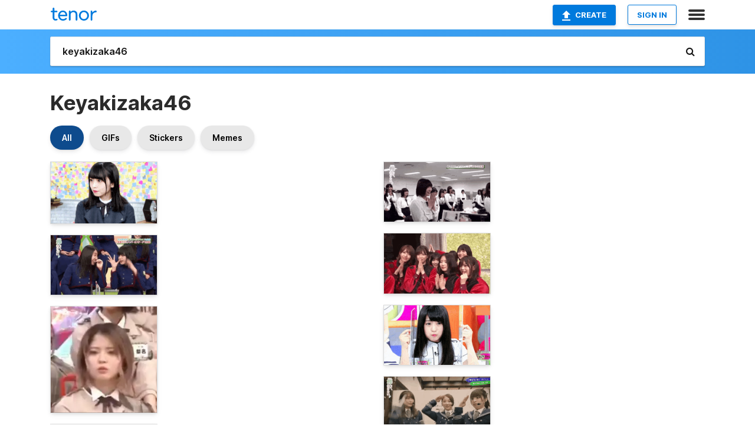

--- FILE ---
content_type: text/html; charset=utf-8
request_url: https://tenor.com/search/keyakizaka46-gifs
body_size: 29750
content:
<!DOCTYPE html>
<html lang="en" dir="ltr"><head><script id="data" type="text/x-cache" nonce="YjU4N2ZkMGItYTlmMy00OTVhLTg1ZDItNDFhZTFhZjhjNzRm">[base64]</script><title class="dynamic">Keyakizaka46 GIFs | Tenor</title><link class="dynamic" rel="canonical" href="https://tenor.com/search/keyakizaka46-gifs"><meta class="dynamic" name="keywords" content="keyakizaka46,gifs,search,memes"><meta class="dynamic" name="description" content="With Tenor, maker of GIF Keyboard, add popular Keyakizaka46 animated GIFs to your conversations. Share the best GIFs now &gt;&gt;&gt;"><meta class="dynamic" name="twitter:title" content="Keyakizaka46 GIFs | Tenor"><meta class="dynamic" name="twitter:description" content="With Tenor, maker of GIF Keyboard, add popular Keyakizaka46 animated GIFs to your conversations. Share the best GIFs now &gt;&gt;&gt;"><meta class="dynamic" name="twitter:site" content="@gifkeyboard"><meta class="dynamic" name="twitter:app:name:iphone" content="GIF Keyboard"><meta class="dynamic" name="twitter:app:name:ipad" content="GIF Keyboard"><meta class="dynamic" name="twitter:app:name:googleplay" content="GIF Keyboard"><meta class="dynamic" name="twitter:app:id:iphone" content="917932200"><meta class="dynamic" name="twitter:app:id:ipad" content="917932200"><meta class="dynamic" name="twitter:app:id:googleplay" content="com.riffsy.FBMGIFApp"><meta class="dynamic" property="al:ios:app_name" content="GIF Keyboard"><meta class="dynamic" property="al:ios:app_store_id" content="917932200"><meta class="dynamic" property="al:android:package" content="com.riffsy.FBMGIFApp"><meta class="dynamic" property="al:android:app_name" content="GIF Keyboard"><meta class="dynamic" property="fb:app_id" content="374882289330575"><meta class="dynamic" property="og:site_name" content="Tenor"><meta class="dynamic" property="og:title" content="Keyakizaka46 GIFs | Tenor"><meta class="dynamic" name="apple-itunes-app" content="app-id=917932200,app-argument=https://tenor.com/search/keyakizaka46-gifs"><meta class="dynamic" name="twitter:app:url:googleplay" content="riffsy://search/keyakizaka46"><meta class="dynamic" property="al:android:url" content="riffsy://search/keyakizaka46"><link class="dynamic" rel="alternate" href="android-app://com.riffsy.FBMGIFApp/riffsy/search/keyakizaka46"><meta name="twitter:image" content="https://media1.tenor.com/m/sZmm-Fjjr8QAAAAC/keyakizaka46-nagahama-neru.gif"><link rel="image_src" href="https://media1.tenor.com/m/sZmm-Fjjr8QAAAAC/keyakizaka46-nagahama-neru.gif"><meta class="dynamic" property="og:url" content="https://media1.tenor.com/m/sZmm-Fjjr8QAAAAC/keyakizaka46-nagahama-neru.gif"><meta class="dynamic" property="og:description" content="Click to view the GIF"><meta class="dynamic" property="og:type" content="website"><meta class="dynamic" property="og:image" content="https://media1.tenor.com/m/sZmm-Fjjr8QAAAAC/keyakizaka46-nagahama-neru.gif"><meta class="dynamic" property="og:image:type" content="image/gif"><meta class="dynamic" property="og:image:width" content="498"><meta class="dynamic" property="og:image:height" content="286"><meta class="dynamic" property="og:video" content="https://media.tenor.com/sZmm-Fjjr8QAAAPo/keyakizaka46-nagahama-neru.mp4"><meta class="dynamic" property="og:video:secure_url" content="https://media.tenor.com/sZmm-Fjjr8QAAAPo/keyakizaka46-nagahama-neru.mp4"><meta class="dynamic" property="og:video:type" content="video/mp4"><meta class="dynamic" property="og:video:width" content="640"><meta class="dynamic" property="og:video:height" content="368"><meta class="dynamic" property="og:video" content="https://media.tenor.com/sZmm-Fjjr8QAAAPs/keyakizaka46-nagahama-neru.webm"><meta class="dynamic" property="og:video:secure_url" content="https://media.tenor.com/sZmm-Fjjr8QAAAPs/keyakizaka46-nagahama-neru.webm"><meta class="dynamic" property="og:video:type" content="video/webm"><meta class="dynamic" property="og:video:width" content="640"><meta class="dynamic" property="og:video:height" content="368"><script class="dynamic" type="application/ld+json">{"@context":"http:\u002F\u002Fschema.org","@type":"Article","author":"mrdrogon","creator":"mrdrogon","headline":"Keyakizaka46 GIFs | Tenor","name":"Keyakizaka46 GIFs | Tenor","url":"https:\u002F\u002Ftenor.com\u002Fsearch\u002Fkeyakizaka46-gifs","mainEntityOfPage":"https:\u002F\u002Ftenor.com\u002Fsearch\u002Fkeyakizaka46-gifs","keywords":"keyakizaka46,gifs,search,memes","dateModified":"2019-08-03T08:03:02.699Z","datePublished":"2019-08-03T08:03:02.699Z","publisher":{"@context":"http:\u002F\u002Fschema.org","@type":"Organization","name":"Tenor","logo":{"@type":"ImageObject","url":"https:\u002F\u002Ftenor.com\u002Fassets\u002Fimg\u002Ftenor-app-icon.png"},"sameAs":["https:\u002F\u002Ftwitter.com\u002Fgifkeyboard","https:\u002F\u002Fwww.facebook.com\u002Ftenorapp\u002F","https:\u002F\u002Fwww.linkedin.com\u002Fcompany\u002Ftenorinc\u002F"]},"image":{"@context":"http:\u002F\u002Fschema.org","@type":"ImageObject","author":"mrdrogon","creator":"mrdrogon","name":"Keyakizaka46 GIFs | Tenor","keywords":"keyakizaka46,gifs,search,memes","description":"With Tenor, maker of GIF Keyboard, add popular Keyakizaka46 animated GIFs to your conversations. Share the best GIFs now \u003E\u003E\u003E","url":"https:\u002F\u002Ftenor.com\u002Fsearch\u002Fkeyakizaka46-gifs","contentUrl":"https:\u002F\u002Fmedia1.tenor.com\u002Fm\u002FsZmm-Fjjr8QAAAAC\u002Fkeyakizaka46-nagahama-neru.gif","thumbnailUrl":"https:\u002F\u002Fmedia.tenor.com\u002FsZmm-Fjjr8QAAAAe\u002Fkeyakizaka46-nagahama-neru.png","width":498,"height":286,"dateCreated":"2019-08-03T08:03:02.699Z","uploadDate":"2019-08-03T08:03:02.699Z","representativeOfPage":true},"video":{"@context":"http:\u002F\u002Fschema.org","@type":"VideoObject","author":"mrdrogon","creator":"mrdrogon","name":"Keyakizaka46 GIFs | Tenor","keywords":"keyakizaka46,gifs,search,memes","description":"With Tenor, maker of GIF Keyboard, add popular Keyakizaka46 animated GIFs to your conversations. Share the best GIFs now \u003E\u003E\u003E","url":"https:\u002F\u002Ftenor.com\u002Fsearch\u002Fkeyakizaka46-gifs","contentUrl":"https:\u002F\u002Fmedia.tenor.com\u002FsZmm-Fjjr8QAAAPo\u002Fkeyakizaka46-nagahama-neru.mp4","thumbnailUrl":"https:\u002F\u002Fmedia.tenor.com\u002FsZmm-Fjjr8QAAAAe\u002Fkeyakizaka46-nagahama-neru.png","width":640,"height":368,"dateCreated":"2019-08-03T08:03:02.699Z","uploadDate":"2019-08-03T08:03:02.699Z","duration":"PT0M3S"}}</script><link rel="preconnect" href="https://www.googletagmanager.com"><link rel="preconnect" href="https://www.google-analytics.com"><link rel="dns-prefetch" href="//media.tenor.com"><link rel="preconnect" href="https://media.tenor.com"><link rel="stylesheet" type="text/css" href="/assets/dist/main.min.css?release=r260116-1-master-85a2"><meta charset="UTF-8"><meta name="viewport" content="width=device-width, initial-scale=1"><link rel="manifest" href="/assets/manifest.json"><link rel="shortcut icon" type="image/png" href="/assets/img/favicon/favicon-16x16.png"><link rel="apple-touch-icon" sizes="57x57" href="/assets/img/favicon/apple-touch-icon-57x57.png"><link rel="apple-touch-icon" sizes="60x60" href="/assets/img/favicon/apple-touch-icon-60x60.png"><link rel="apple-touch-icon" sizes="72x72" href="/assets/img/favicon/apple-touch-icon-72x72.png"><link rel="icon" type="image/png" href="/assets/img/favicon/favicon-16x16.png" sizes="16x16"><link rel="icon" type="image/png" href="/assets/img/favicon/favicon-32x32.png" sizes="32x32"><link rel="search" type="application/opensearchdescription+xml" href="/opensearch.xml" title="Tenor"><link rel="alternate" hreflang="x-default" href="https://tenor.com/search/keyakizaka46-gifs"><link rel="alternate" hreflang="af" href="https://tenor.com/af/search/keyakizaka46-gifs"><link rel="alternate" hreflang="am" href="https://tenor.com/am/search/keyakizaka46-gifs"><link rel="alternate" hreflang="az" href="https://tenor.com/az/search/keyakizaka46-gifs"><link rel="alternate" hreflang="be" href="https://tenor.com/be/search/keyakizaka46-gifs"><link rel="alternate" hreflang="bg" href="https://tenor.com/bg/search/keyakizaka46-gifs"><link rel="alternate" hreflang="bn" href="https://tenor.com/bn/search/keyakizaka46-gifs"><link rel="alternate" hreflang="bs" href="https://tenor.com/bs/search/keyakizaka46-gifs"><link rel="alternate" hreflang="ca" href="https://tenor.com/ca/search/keyakizaka46-gifs"><link rel="alternate" hreflang="cs" href="https://tenor.com/cs/search/keyakizaka46-gifs"><link rel="alternate" hreflang="da" href="https://tenor.com/da/search/keyakizaka46-gifs"><link rel="alternate" hreflang="de" href="https://tenor.com/de/search/keyakizaka46-gifs"><link rel="alternate" hreflang="de-AT" href="https://tenor.com/de-AT/search/keyakizaka46-gifs"><link rel="alternate" hreflang="de-CH" href="https://tenor.com/de-CH/search/keyakizaka46-gifs"><link rel="alternate" hreflang="el" href="https://tenor.com/el/search/keyakizaka46-gifs"><link rel="alternate" hreflang="en-AU" href="https://tenor.com/en-AU/search/keyakizaka46-gifs"><link rel="alternate" hreflang="en-CA" href="https://tenor.com/en-CA/search/keyakizaka46-gifs"><link rel="alternate" hreflang="en-GB" href="https://tenor.com/en-GB/search/keyakizaka46-gifs"><link rel="alternate" hreflang="en-IE" href="https://tenor.com/en-IE/search/keyakizaka46-gifs"><link rel="alternate" hreflang="en-IN" href="https://tenor.com/en-IN/search/keyakizaka46-gifs"><link rel="alternate" hreflang="en-NZ" href="https://tenor.com/en-NZ/search/keyakizaka46-gifs"><link rel="alternate" hreflang="en-SG" href="https://tenor.com/en-SG/search/keyakizaka46-gifs"><link rel="alternate" hreflang="en-ZA" href="https://tenor.com/en-ZA/search/keyakizaka46-gifs"><link rel="alternate" hreflang="es" href="https://tenor.com/es/search/keyakizaka46-gifs"><link rel="alternate" hreflang="es-419" href="https://tenor.com/es-419/search/keyakizaka46-gifs"><link rel="alternate" hreflang="es-AR" href="https://tenor.com/es-AR/search/keyakizaka46-gifs"><link rel="alternate" hreflang="es-BO" href="https://tenor.com/es-BO/search/keyakizaka46-gifs"><link rel="alternate" hreflang="es-CL" href="https://tenor.com/es-CL/search/keyakizaka46-gifs"><link rel="alternate" hreflang="es-CO" href="https://tenor.com/es-CO/search/keyakizaka46-gifs"><link rel="alternate" hreflang="es-CR" href="https://tenor.com/es-CR/search/keyakizaka46-gifs"><link rel="alternate" hreflang="es-DO" href="https://tenor.com/es-DO/search/keyakizaka46-gifs"><link rel="alternate" hreflang="es-EC" href="https://tenor.com/es-EC/search/keyakizaka46-gifs"><link rel="alternate" hreflang="es-GT" href="https://tenor.com/es-GT/search/keyakizaka46-gifs"><link rel="alternate" hreflang="es-HN" href="https://tenor.com/es-HN/search/keyakizaka46-gifs"><link rel="alternate" hreflang="es-MX" href="https://tenor.com/es-MX/search/keyakizaka46-gifs"><link rel="alternate" hreflang="es-NI" href="https://tenor.com/es-NI/search/keyakizaka46-gifs"><link rel="alternate" hreflang="es-PA" href="https://tenor.com/es-PA/search/keyakizaka46-gifs"><link rel="alternate" hreflang="es-PE" href="https://tenor.com/es-PE/search/keyakizaka46-gifs"><link rel="alternate" hreflang="es-PR" href="https://tenor.com/es-PR/search/keyakizaka46-gifs"><link rel="alternate" hreflang="es-PY" href="https://tenor.com/es-PY/search/keyakizaka46-gifs"><link rel="alternate" hreflang="es-SV" href="https://tenor.com/es-SV/search/keyakizaka46-gifs"><link rel="alternate" hreflang="es-US" href="https://tenor.com/es-US/search/keyakizaka46-gifs"><link rel="alternate" hreflang="es-UY" href="https://tenor.com/es-UY/search/keyakizaka46-gifs"><link rel="alternate" hreflang="es-VE" href="https://tenor.com/es-VE/search/keyakizaka46-gifs"><link rel="alternate" hreflang="et" href="https://tenor.com/et/search/keyakizaka46-gifs"><link rel="alternate" hreflang="eu" href="https://tenor.com/eu/search/keyakizaka46-gifs"><link rel="alternate" hreflang="fi" href="https://tenor.com/fi/search/keyakizaka46-gifs"><link rel="alternate" hreflang="fil" href="https://tenor.com/fil/search/keyakizaka46-gifs"><link rel="alternate" hreflang="fr" href="https://tenor.com/fr/search/keyakizaka46-gifs"><link rel="alternate" hreflang="fr-CA" href="https://tenor.com/fr-CA/search/keyakizaka46-gifs"><link rel="alternate" hreflang="fr-CH" href="https://tenor.com/fr-CH/search/keyakizaka46-gifs"><link rel="alternate" hreflang="gl" href="https://tenor.com/gl/search/keyakizaka46-gifs"><link rel="alternate" hreflang="gu" href="https://tenor.com/gu/search/keyakizaka46-gifs"><link rel="alternate" hreflang="hi" href="https://tenor.com/hi/search/keyakizaka46-gifs"><link rel="alternate" hreflang="hr" href="https://tenor.com/hr/search/keyakizaka46-gifs"><link rel="alternate" hreflang="hu" href="https://tenor.com/hu/search/keyakizaka46-gifs"><link rel="alternate" hreflang="hy" href="https://tenor.com/hy/search/keyakizaka46-gifs"><link rel="alternate" hreflang="id" href="https://tenor.com/id/search/keyakizaka46-gifs"><link rel="alternate" hreflang="is" href="https://tenor.com/is/search/keyakizaka46-gifs"><link rel="alternate" hreflang="it" href="https://tenor.com/it/search/keyakizaka46-gifs"><link rel="alternate" hreflang="ja" href="https://tenor.com/ja/search/keyakizaka46-gifs"><link rel="alternate" hreflang="ka" href="https://tenor.com/ka/search/keyakizaka46-gifs"><link rel="alternate" hreflang="kk" href="https://tenor.com/kk/search/keyakizaka46-gifs"><link rel="alternate" hreflang="km" href="https://tenor.com/km/search/keyakizaka46-gifs"><link rel="alternate" hreflang="kn" href="https://tenor.com/kn/search/keyakizaka46-gifs"><link rel="alternate" hreflang="ko" href="https://tenor.com/ko/search/keyakizaka46-gifs"><link rel="alternate" hreflang="ky" href="https://tenor.com/ky/search/keyakizaka46-gifs"><link rel="alternate" hreflang="lo" href="https://tenor.com/lo/search/keyakizaka46-gifs"><link rel="alternate" hreflang="lt" href="https://tenor.com/lt/search/keyakizaka46-gifs"><link rel="alternate" hreflang="lv" href="https://tenor.com/lv/search/keyakizaka46-gifs"><link rel="alternate" hreflang="mk" href="https://tenor.com/mk/search/keyakizaka46-gifs"><link rel="alternate" hreflang="ml" href="https://tenor.com/ml/search/keyakizaka46-gifs"><link rel="alternate" hreflang="mn" href="https://tenor.com/mn/search/keyakizaka46-gifs"><link rel="alternate" hreflang="mo" href="https://tenor.com/mo/search/keyakizaka46-gifs"><link rel="alternate" hreflang="mr" href="https://tenor.com/mr/search/keyakizaka46-gifs"><link rel="alternate" hreflang="ms" href="https://tenor.com/ms/search/keyakizaka46-gifs"><link rel="alternate" hreflang="my" href="https://tenor.com/my/search/keyakizaka46-gifs"><link rel="alternate" hreflang="ne" href="https://tenor.com/ne/search/keyakizaka46-gifs"><link rel="alternate" hreflang="nl" href="https://tenor.com/nl/search/keyakizaka46-gifs"><link rel="alternate" hreflang="no" href="https://tenor.com/no/search/keyakizaka46-gifs"><link rel="alternate" hreflang="pa" href="https://tenor.com/pa/search/keyakizaka46-gifs"><link rel="alternate" hreflang="pl" href="https://tenor.com/pl/search/keyakizaka46-gifs"><link rel="alternate" hreflang="pt" href="https://tenor.com/pt/search/keyakizaka46-gifs"><link rel="alternate" hreflang="pt-BR" href="https://tenor.com/pt-BR/search/keyakizaka46-gifs"><link rel="alternate" hreflang="pt-PT" href="https://tenor.com/pt-PT/search/keyakizaka46-gifs"><link rel="alternate" hreflang="ro" href="https://tenor.com/ro/search/keyakizaka46-gifs"><link rel="alternate" hreflang="ru" href="https://tenor.com/ru/search/keyakizaka46-gifs"><link rel="alternate" hreflang="si" href="https://tenor.com/si/search/keyakizaka46-gifs"><link rel="alternate" hreflang="sk" href="https://tenor.com/sk/search/keyakizaka46-gifs"><link rel="alternate" hreflang="sl" href="https://tenor.com/sl/search/keyakizaka46-gifs"><link rel="alternate" hreflang="sq" href="https://tenor.com/sq/search/keyakizaka46-gifs"><link rel="alternate" hreflang="sr" href="https://tenor.com/sr/search/keyakizaka46-gifs"><link rel="alternate" hreflang="sr-Latn" href="https://tenor.com/sr-Latn/search/keyakizaka46-gifs"><link rel="alternate" hreflang="sv" href="https://tenor.com/sv/search/keyakizaka46-gifs"><link rel="alternate" hreflang="sw" href="https://tenor.com/sw/search/keyakizaka46-gifs"><link rel="alternate" hreflang="ta" href="https://tenor.com/ta/search/keyakizaka46-gifs"><link rel="alternate" hreflang="te" href="https://tenor.com/te/search/keyakizaka46-gifs"><link rel="alternate" hreflang="th" href="https://tenor.com/th/search/keyakizaka46-gifs"><link rel="alternate" hreflang="tl" href="https://tenor.com/tl/search/keyakizaka46-gifs"><link rel="alternate" hreflang="tr" href="https://tenor.com/tr/search/keyakizaka46-gifs"><link rel="alternate" hreflang="uk" href="https://tenor.com/uk/search/keyakizaka46-gifs"><link rel="alternate" hreflang="uz" href="https://tenor.com/uz/search/keyakizaka46-gifs"><link rel="alternate" hreflang="vi" href="https://tenor.com/vi/search/keyakizaka46-gifs"><link rel="alternate" hreflang="zh-CN" href="https://tenor.com/zh-CN/search/keyakizaka46-gifs"><link rel="alternate" hreflang="zh-HK" href="https://tenor.com/zh-HK/search/keyakizaka46-gifs"><link rel="alternate" hreflang="zh-TW" href="https://tenor.com/zh-TW/search/keyakizaka46-gifs"><link rel="alternate" hreflang="zu" href="https://tenor.com/zu/search/keyakizaka46-gifs"></head><body><script async type="text/javascript" src="/assets/dist/main.min.js?release=r260116-1-master-85a2" fetchpriority="high"></script><div id="root"><div class="BaseApp"><div class="Banner TOSBanner hidden"><div class="container"><span class="iconfont-remove" aria-hidden="true"></span>We&#039;ve updated our <span class="linkElements"><a href="/legal-terms" rel="noopener">Terms of Service</a> and <a href="https://policies.google.com/privacy?hl=en" rel="noopener">Privacy Policy</a></span>. By continuing you agree to Tenor&#039;s <span class="linkElements"><a href="/legal-terms" rel="noopener">Terms of Service</a> and <a href="https://policies.google.com/privacy?hl=en" rel="noopener">Privacy Policy</a></span>.</div></div><div class="Banner LanguageBanner hidden"><div class="container"><span class="iconfont-remove" aria-hidden="true"></span><div>Tenor.com has been translated based on your browser&#039;s language setting. If you want to change the language, click <span class="linkElements"><button>here</button></span>.</div></div></div><nav class="NavBar"><div class="container"><span itemscope itemtype="http://schema.org/Organization"><a class="navbar-brand" itemProp="url" href="/"><img src="/assets/img/tenor-logo.svg" width="80" height="22" alt="Tenor logo" itemprop="logo"></a></span><div class="nav-buttons"><div class="account-buttons"><a class="button upload-button" href="/gif-maker?utm_source=nav-bar&amp;utm_medium=internal&amp;utm_campaign=gif-maker-entrypoints"><img src="/assets/icons/upload-icon.svg" width="14" height="17" alt="Upload icon">Create</a><button class="white-button">SIGN IN</button></div><span class=" ToggleMenu"><span class="menu-button navicon-button x ToggleMenu-button"><div class="navicon"></div></span><div class="animated NavMenu"><div class="section"><div class="header">Products</div><ul><li><a href="https://apps.apple.com/app/apple-store/id917932200?pt=39040802&amp;ct=NavGifKeyboard&amp;mt=8" rel="noopener">GIF Keyboard</a></li><li><a href="https://play.google.com/store/apps/details?id=com.riffsy.FBMGIFApp" rel="noopener">Android</a></li><li><a href="/contentpartners">Content Partners</a></li></ul></div><div class="section"><div class="header">Explore</div><ul><li><button>Language</button></li><li><a href="/reactions">Reaction GIFs</a></li><li><a href="/explore">Explore GIFs</a></li></ul></div><div class="section"><div class="header">Company</div><ul><li><a href="/press">Press</a></li><li><a href="https://blog.tenor.com/" rel="noopener">Blog</a></li><li><a href="https://support.google.com/tenor" rel="noopener">FAQ</a></li><li><a href="/legal-terms">Terms and Privacy</a></li><li><a href="/assets/dist/licenses.txt" rel="noopener">Website Licenses</a></li><li><a href="https://support.google.com/tenor/gethelp?hl=en" rel="noopener">Contact Us</a></li></ul></div><div class="section"><div class="header">API</div><ul><li><a href="/gifapi" rel="noopener">Tenor GIF API</a></li><li><a href="https://developers.google.com/tenor/guides/endpoints" rel="noopener">GIF API Documentation</a></li></ul></div></div></span></div></div></nav><div class="TopBarComponent TopSearchBar"><div class="TopBar"><div class="container"><a class="navbar-brand" itemProp="url" href="/"><img src="/assets/img/tenor-logo-white.svg" width="80" height="22" alt="Tenor logo" itemprop="logo"></a><div class="search-bar-wrapper"><form class="SearchBar"><input name="q" value="keyakizaka46" placeholder="Search for GIFs and Stickers" autocomplete="off"><span class="iconfont-search" aria-hidden="true"></span></form></div></div></div></div><div class="SearchPage container page"><!--!--><div class="gallery-container" itemscope itemtype="http://schema.org/ImageGallery"><meta itemprop="url" content="https://tenor.com/search/keyakizaka46-gifs"><meta itemprop="mainEntityOfPage" content="https://tenor.com/search/keyakizaka46-gifs"><meta itemprop="keywords" content="keyakizaka46,gifs,search,memes"><meta itemprop="headline" content="Keyakizaka46 GIFs | Tenor"><meta itemprop="name" content="Keyakizaka46 GIFs | Tenor"><h1>Keyakizaka46</h1><div class="search"><div class="UniversalSearchFormatToggle"><a class="UniversalSearchFormatToggleButton selected" href="/search/keyakizaka46-gifs">All</a><a class="UniversalSearchFormatToggleButton" href="/search/keyakizaka46-gifs?format=gifs">GIFs</a><a class="UniversalSearchFormatToggleButton" href="/search/keyakizaka46-gifs?format=stickers">Stickers</a><a class="UniversalSearchFormatToggleButton" href="/search/keyakizaka46-gifs?format=memes">Memes</a></div><div class="UniversalGifList" style="height:3965.7272727272734px;"><div class="column"><figure class="UniversalGifListItem clickable" data-index="0" data-width="220" data-height="127" style="top:0px;"><a href="/view/keyakizaka46-nagahama-neru-nod-gif-14694944"><div class="Gif"><picture><source type="video/mp4" srcset="https://media.tenor.com/sZmm-Fjjr8QAAAP1/keyakizaka46-nagahama-neru.mp4 258w"><source media="(max-width:840px)" type="image/webp" srcset="https://media.tenor.com/sZmm-Fjjr8QAAAA1/keyakizaka46-nagahama-neru.webp 200w"><img src="https://media.tenor.com/sZmm-Fjjr8QAAAAM/keyakizaka46-nagahama-neru.gif" width="180" height="103.90909090909092" alt="a girl in a school uniform is sitting in front of a wall full of sticky notes" loading="lazy"></picture></div><div class="overlay"></div></a><div class="actions"><span class="GifFavButton FavButton" aria-hidden="true"></span></div><figcaption class="tags"><ul><li><a href="/search/keyakizaka46-gifs">#keyakizaka46</a></li><li><a href="/search/nagahama-neru-gifs">#Nagahama-Neru</a></li><li><a href="/search/nod-gifs">#nod</a></li></ul></figcaption><!--!--></figure><figure class="UniversalGifListItem clickable" data-index="3" data-width="220" data-height="124" style="top:123.90909090909092px;"><a href="/view/keyakizaka46-yonetaninanami-hirateyurina-cute-smile-gif-13693612"><div class="Gif"><picture><source type="video/mp4" srcset="https://media.tenor.com/n6Ey-WwY9GAAAAP1/keyakizaka46-yonetaninanami.mp4 288w"><source media="(max-width:840px)" type="image/webp" srcset="https://media.tenor.com/n6Ey-WwY9GAAAAA1/keyakizaka46-yonetaninanami.webp 200w"><img src="https://media.tenor.com/n6Ey-WwY9GAAAAAM/keyakizaka46-yonetaninanami.gif" width="180" height="101.45454545454547" alt="a group of girls are sitting in a room and one of them is making a face" loading="lazy"></picture></div><div class="overlay"></div></a><div class="actions"><span class="GifFavButton FavButton" aria-hidden="true"></span></div><figcaption class="tags"><ul><li><a href="/search/keyakizaka46-gifs">#keyakizaka46</a></li><li><a href="/search/yonetaninanami-gifs">#yonetaninanami</a></li></ul></figcaption><!--!--></figure><figure class="UniversalGifListItem clickable" data-index="5" data-width="165" data-height="165" style="top:245.36363636363637px;"><a href="/view/suzumoto-miyu-keyakizaka46-keyakizaka46-suzumoto-miyu-miyu-suzumoto-gif-13098296023424047087"><div class="Gif"><picture><source type="video/mp4" srcset="https://media.tenor.com/tcZ-1ecaF-8AAAP1/suzumoto-miyu-keyakizaka46.mp4 320w"><source type="image/webp" srcset="https://media.tenor.com/tcZ-1ecaF-8AAAA1/suzumoto-miyu-keyakizaka46.webp 200w"><img src="https://media.tenor.com/tcZ-1ecaF-8AAAAM/suzumoto-miyu-keyakizaka46.gif" width="180" height="180" alt="a girl is sitting in a crowd of people making a funny face ." loading="lazy"></picture></div><div class="overlay"></div></a><div class="actions"><span class="GifFavButton FavButton" aria-hidden="true"></span></div><figcaption class="tags"><ul><li><a href="/search/suzumoto-miyu-gifs">#Suzumoto-miyu</a></li><li><a href="/search/keyakizaka46-gifs">#keyakizaka46</a></li></ul></figcaption><!--!--></figure><figure class="UniversalGifListItem clickable" data-index="7" data-width="220" data-height="123" style="top:445.3636363636364px;"><a href="/view/moriya-akane-smiling-keyakizaka46-akanen-happy-gif-10045927"><div class="Gif"><picture><source type="video/mp4" srcset="https://media.tenor.com/QPJ7kI0S4KwAAAP1/moriya-akane-smiling.mp4 320w"><source media="(max-width:840px)" type="image/webp" srcset="https://media.tenor.com/QPJ7kI0S4KwAAAA1/moriya-akane-smiling.webp 200w"><img src="https://media.tenor.com/QPJ7kI0S4KwAAAAM/moriya-akane-smiling.gif" width="180" height="100.63636363636364" alt="a girl in a uniform is smiling in front of other girls" loading="lazy"></picture></div><div class="overlay"></div></a><div class="actions"><span class="GifFavButton FavButton" aria-hidden="true"></span></div><figcaption class="tags"><ul><li><a href="/search/moriya-akane-gifs">#Moriya-Akane</a></li><li><a href="/search/smiling-gifs">#Smiling</a></li></ul></figcaption><!--!--></figure><figure class="UniversalGifListItem clickable" data-index="9" data-width="220" data-height="122" style="top:566px;"><a href="/view/keyakizaka46-hirate-yurina-dance-gif-14701932"><div class="Gif"><picture><source type="video/mp4" srcset="https://media.tenor.com/QMk-0gV9wOMAAAP1/keyakizaka46-hirate-yurina.mp4 232w"><source media="(max-width:840px)" type="image/webp" srcset="https://media.tenor.com/QMk-0gV9wOMAAAA1/keyakizaka46-hirate-yurina.webp 200w"><img src="https://media.tenor.com/QMk-0gV9wOMAAAAM/keyakizaka46-hirate-yurina.gif" width="180" height="99.81818181818183" alt="a woman wearing glasses and a suit and tie holds her fist up in the air" loading="lazy"></picture></div><div class="overlay"></div></a><div class="actions"><span class="GifFavButton FavButton" aria-hidden="true"></span></div><figcaption class="tags"><ul><li><a href="/search/keyakizaka46-gifs">#keyakizaka46</a></li><li><a href="/search/hirate-yurina-gifs">#Hirate-Yurina</a></li><li><a href="/search/dance-gifs">#dance</a></li></ul></figcaption><!--!--></figure><figure class="UniversalGifListItem clickable" data-index="10" data-width="220" data-height="176" style="top:685.8181818181819px;"><a href="/view/keyakizaka46-hirateyurina-nagahamaneru-gif-13720607"><div class="Gif"><picture><source type="video/mp4" srcset="https://media.tenor.com/zP7t25d22gEAAAP1/keyakizaka46-hirateyurina.mp4 258w"><source media="(max-width:840px)" type="image/webp" srcset="https://media.tenor.com/zP7t25d22gEAAAA1/keyakizaka46-hirateyurina.webp 200w"><img src="https://media.tenor.com/zP7t25d22gEAAAAM/keyakizaka46-hirateyurina.gif" width="180" height="144" alt="a woman is holding a microphone in front of a group of people" loading="lazy"></picture></div><div class="overlay"></div></a><div class="actions"><span class="GifFavButton FavButton" aria-hidden="true"></span></div><figcaption class="tags"><ul><li><a href="/search/keyakizaka46-gifs">#keyakizaka46</a></li><li><a href="/search/hirateyurina-gifs">#hirateyurina</a></li></ul></figcaption><!--!--></figure><figure class="UniversalGifListItem clickable" data-index="13" data-width="220" data-height="222" style="top:849.8181818181819px;"><a href="/view/keyakizaka46-hirate-yurina-dance-skirt-gif-14694888"><div class="Gif"><picture><source media="(max-width:840px)" type="video/mp4" srcset="https://media.tenor.com/iO60peF1JyYAAAP1/keyakizaka46-hirate-yurina.mp4 166w"><source media="(max-width:840px)" type="image/webp" srcset="https://media.tenor.com/iO60peF1JyYAAAA1/keyakizaka46-hirate-yurina.webp 200w"><img src="https://media.tenor.com/iO60peF1JyYAAAAM/keyakizaka46-hirate-yurina.gif" width="180" height="181.63636363636365" alt="a group of girls are dancing on a stage" loading="lazy"></picture></div><div class="overlay"></div></a><div class="actions"><span class="GifFavButton FavButton" aria-hidden="true"></span></div><figcaption class="tags"><ul><li><a href="/search/keyakizaka46-gifs">#keyakizaka46</a></li><li><a href="/search/hirate-yurina-gifs">#Hirate-Yurina</a></li><li><a href="/search/dance-gifs">#dance</a></li></ul></figcaption><!--!--></figure><figure class="UniversalGifListItem clickable" data-index="14" data-width="220" data-height="162" style="top:1051.4545454545455px;"><a href="/view/keyakizaka46-kobayashi-yui-ponpon-kobayui-yuipon-gif-18820585"><div class="Gif"><picture><source type="video/mp4" srcset="https://media.tenor.com/Ss_FFxFvwjYAAAP1/keyakizaka46-kobayashi-yui.mp4 232w"><source media="(max-width:840px)" type="image/webp" srcset="https://media.tenor.com/Ss_FFxFvwjYAAAA1/keyakizaka46-kobayashi-yui.webp 200w"><img src="https://media.tenor.com/Ss_FFxFvwjYAAAAM/keyakizaka46-kobayashi-yui.gif" width="180" height="132.54545454545456" alt="a girl wearing headphones is smiling in front of a sign that says &#039; yuponpics &#039; on it" loading="lazy"></picture></div><div class="overlay"></div></a><div class="actions"><span class="GifFavButton FavButton" aria-hidden="true"></span></div><figcaption class="tags"><ul><li><a href="/search/keyakizaka46-gifs">#keyakizaka46</a></li><li><a href="/search/kobayashi-yui-gifs">#Kobayashi-Yui</a></li></ul></figcaption><!--!--></figure><figure class="UniversalGifListItem clickable" data-index="16" data-width="516" data-height="715" style="top:1204px;"><a href="/gif-maker?utm_source=search-page&amp;utm_medium=internal&amp;utm_campaign=gif-maker-entrypoints"><div class="Gif Card" style="font-size:12.47093023255814px;height:249.4186046511628px;"><div class="header"><p>Click here</p><p>to upload to Tenor</p></div><picture><source type="video/mp4" srcset="/assets/img/gif-maker-entrypoints/search-entrypoint-optimized.mp4 516w"><source type="image/webp" srcset="/assets/img/gif-maker-entrypoints/search-entrypoint-optimized.webp 516w"><img src="/assets/img/gif-maker-entrypoints/search-entrypoint-optimized.gif" width="180" height="146.51162790697674" loading="lazy"></picture><div class="footer"><p>Upload your own GIFs</p></div></div><div class="overlay"></div></a><figcaption class="tags"><ul></ul></figcaption><!--!--></figure><figure class="UniversalGifListItem clickable" data-index="19" data-width="220" data-height="220" style="top:1473.4186046511627px;"><a href="/view/keyakizaka46-sugai-yuuka-cute-smile-salute-gif-16572935"><div class="Gif"><picture><source media="(max-width:840px)" type="video/mp4" srcset="https://media.tenor.com/nsTrjyyD2JAAAAP1/keyakizaka46-sugai-yuuka.mp4 186w"><source media="(max-width:840px)" type="image/webp" srcset="https://media.tenor.com/nsTrjyyD2JAAAAA1/keyakizaka46-sugai-yuuka.webp 200w"><img src="https://media.tenor.com/nsTrjyyD2JAAAAAM/keyakizaka46-sugai-yuuka.gif" width="180" height="180" alt="Keyakizaka46 Sugai Yuuka GIF" loading="lazy"></picture></div><div class="overlay"></div></a><div class="actions"><span class="GifFavButton FavButton" aria-hidden="true"></span></div><figcaption class="tags"><ul><li><a href="/search/keyakizaka46-gifs">#keyakizaka46</a></li><li><a href="/search/sugai-yuuka-gifs">#Sugai-Yuuka</a></li><li><a href="/search/cute-gifs">#cute</a></li></ul></figcaption><!--!--></figure><figure class="UniversalGifListItem clickable" data-index="22" data-width="220" data-height="124" style="top:1673.4186046511627px;"><a href="/view/欅坂46-keyakizaka46-サイレントマジョリティー-silent-majority-真っ白なものは汚したくなる-gif-3031046825523976592"><div class="Gif"><picture><source type="video/mp4" srcset="https://media.tenor.com/KhBxB1TumZAAAAP1/%E6%AC%85%E5%9D%8246-keyakizaka46.mp4 320w"><source media="(max-width:840px)" type="image/webp" srcset="https://media.tenor.com/KhBxB1TumZAAAAA1/%E6%AC%85%E5%9D%8246-keyakizaka46.webp 200w"><img src="https://media.tenor.com/KhBxB1TumZAAAAAM/%E6%AC%85%E5%9D%8246-keyakizaka46.gif" width="180" height="101.45454545454547" alt="a group of young women in blue uniforms are standing in a line" loading="lazy"></picture></div><div class="overlay"></div></a><div class="actions"><span class="GifFavButton FavButton" aria-hidden="true"></span></div><figcaption class="tags"><ul><li><a href="/search/欅坂46-gifs">#欅坂46</a></li><li><a href="/search/keyakizaka46-gifs">#Keyakizaka46</a></li><li><a href="/search/サイレントマジョリティー-gifs">#サイレントマジョリティー</a></li></ul></figcaption><!--!--></figure><figure class="UniversalGifListItem clickable" data-index="23" data-width="220" data-height="130" style="top:1794.8731501057082px;"><a href="/view/keyakizaka46-nagahamaneru-gif-13618220"><div class="Gif"><picture><source type="video/mp4" srcset="https://media.tenor.com/_xVDM8gAFEQAAAP1/keyakizaka46-nagahamaneru.mp4 258w"><source media="(max-width:840px)" type="image/webp" srcset="https://media.tenor.com/_xVDM8gAFEQAAAA1/keyakizaka46-nagahamaneru.webp 200w"><img src="https://media.tenor.com/_xVDM8gAFEQAAAAM/keyakizaka46-nagahamaneru.gif" width="180" height="106.36363636363637" alt="a young girl with long black hair and a bow tie is making a funny face ." loading="lazy"></picture></div><div class="overlay"></div></a><div class="actions"><span class="GifFavButton FavButton" aria-hidden="true"></span></div><figcaption class="tags"><ul><li><a href="/search/keyakizaka46-gifs">#keyakizaka46</a></li><li><a href="/search/nagahamaneru-gifs">#nagahamaneru</a></li></ul></figcaption><!--!--></figure><figure class="UniversalGifListItem clickable" data-index="26" data-width="220" data-height="124" style="top:1921.2367864693447px;"><a href="/view/sakurazaka46-nakashima-yuzuki-sakurazaka-keyakizaka-hinatazaka-gif-12561689070903474558"><div class="Gif"><picture><source type="video/mp4" srcset="https://media.tenor.com/rlQVp8IbuX4AAAP1/sakurazaka46-nakashima-yuzuki.mp4 320w"><source media="(max-width:840px)" type="image/webp" srcset="https://media.tenor.com/rlQVp8IbuX4AAAA1/sakurazaka46-nakashima-yuzuki.webp 200w"><img src="https://media.tenor.com/rlQVp8IbuX4AAAAM/sakurazaka46-nakashima-yuzuki.gif" width="180" height="101.45454545454547" alt="a close up of a woman &#039;s face with a green light behind her ." loading="lazy"></picture></div><div class="overlay"></div></a><div class="actions"><span class="GifFavButton FavButton" aria-hidden="true"></span></div><figcaption class="tags"><ul><li><a href="/search/sakurazaka46-gifs">#sakurazaka46</a></li><li><a href="/search/nakashima-yuzuki-gifs">#nakashima-yuzuki</a></li></ul></figcaption><!--!--></figure><figure class="UniversalGifListItem clickable" data-index="28" data-width="220" data-height="131" style="top:2042.6913319238902px;"><a href="/view/keyakizaka46-neru-nagahama-cute-gif-14701432"><div class="Gif"><picture><source media="(max-width:840px)" type="image/webp" srcset="https://media.tenor.com/7BayTvEyHFIAAAA1/keyakizaka46-neru-nagahama.webp 200w"><img src="https://media.tenor.com/7BayTvEyHFIAAAAM/keyakizaka46-neru-nagahama.gif" width="180" height="107.18181818181819" alt="a girl wearing a black jacket and a white shirt has the letter a on her chest" loading="lazy"></picture></div><div class="overlay"></div></a><div class="actions"><span class="GifFavButton FavButton" aria-hidden="true"></span></div><figcaption class="tags"><ul><li><a href="/search/keyakizaka46-gifs">#Keyakizaka46</a></li><li><a href="/search/neru-nagahama-gifs">#Neru-Nagahama</a></li><li><a href="/search/cute-gifs">#Cute</a></li></ul></figcaption><!--!--></figure><figure class="UniversalGifListItem clickable" data-index="29" data-width="220" data-height="130" style="top:2169.873150105708px;"><a href="/view/keyakizaka46-oda-nana-gif-14701965"><div class="Gif"><picture><source media="(max-width:840px)" type="video/mp4" srcset="https://media.tenor.com/jPJUqt0jbMUAAAP1/keyakizaka46-oda-nana.mp4 208w"><source media="(max-width:840px)" type="image/webp" srcset="https://media.tenor.com/jPJUqt0jbMUAAAA1/keyakizaka46-oda-nana.webp 200w"><img src="https://media.tenor.com/jPJUqt0jbMUAAAAM/keyakizaka46-oda-nana.gif" width="180" height="106.36363636363637" alt="a girl with a name tag that says &#039; kei &#039; on it is standing next to another girl" loading="lazy"></picture></div><div class="overlay"></div></a><div class="actions"><span class="GifFavButton FavButton" aria-hidden="true"></span></div><figcaption class="tags"><ul><li><a href="/search/keyakizaka46-gifs">#keyakizaka46</a></li><li><a href="/search/oda-nana-gifs">#Oda-Nana</a></li></ul></figcaption><!--!--></figure><figure class="UniversalGifListItem clickable" data-index="31" data-width="220" data-height="259" style="top:2296.2367864693447px;"><a href="/view/neru-nagahama-nagahama-neru-idol-hinatazaka46-gif-20564522"><div class="Sticker"><img src="https://media.tenor.com/q3jNrmB8uPEAAAAm/neru-nagahama.webp" width="180" height="211.90909090909093" alt="a girl in a school uniform with a red bow tie is waving her hand" loading="lazy"></div><div class="overlay"></div></a><figcaption class="tags"><ul><li><a href="/search/neru-gifs">#neru</a></li><li><a href="/search/nagahama-gifs">#nagahama</a></li><li><a href="/search/nagahama-neru-gifs">#Nagahama-Neru</a></li><li><a href="/search/idol-gifs">#idol</a></li></ul></figcaption><!--!--></figure><figure class="UniversalGifListItem clickable" data-index="33" data-width="220" data-height="135" style="top:2528.1458773784357px;"><a href="/view/karin-fujiyoshi-karin-keyakizaka46-keyaki-sakurazaka-gif-22899915"><div class="Gif"><picture><source media="(max-width:840px)" type="video/mp4" srcset="https://media.tenor.com/3BtreUelCC4AAAP1/karin-fujiyoshi-karin.mp4 208w"><source media="(max-width:840px)" type="image/webp" srcset="https://media.tenor.com/3BtreUelCC4AAAA1/karin-fujiyoshi-karin.webp 200w"><img src="https://media.tenor.com/3BtreUelCC4AAAAM/karin-fujiyoshi-karin.gif" width="180" height="110.45454545454547" alt="a woman is sitting in a chair with her eyes closed and making a funny face ." loading="lazy"></picture></div><div class="overlay"></div></a><div class="actions"><span class="GifFavButton FavButton" aria-hidden="true"></span></div><figcaption class="tags"><ul><li><a href="/search/karin-gifs">#karin</a></li><li><a href="/search/fujiyoshi-karin-gifs">#Fujiyoshi-Karin</a></li></ul></figcaption><!--!--></figure><figure class="UniversalGifListItem clickable" data-index="35" data-width="220" data-height="176" style="top:2658.600422832981px;"><a href="/view/keyakizaka46-watanabe-risa-singing-dancing-gif-15598575"><div class="Gif"><picture><source type="video/mp4" srcset="https://media.tenor.com/xsPzoubf8TgAAAP1/keyakizaka46-watanabe-risa.mp4 258w"><source media="(max-width:840px)" type="image/webp" srcset="https://media.tenor.com/xsPzoubf8TgAAAA1/keyakizaka46-watanabe-risa.webp 200w"><img src="https://media.tenor.com/xsPzoubf8TgAAAAM/keyakizaka46-watanabe-risa.gif" width="180" height="144" alt="a woman wearing a blue vest and a white shirt smiles for the camera" loading="lazy"></picture></div><div class="overlay"></div></a><div class="actions"><span class="GifFavButton FavButton" aria-hidden="true"></span></div><figcaption class="tags"><ul><li><a href="/search/keyakizaka46-gifs">#Keyakizaka46</a></li><li><a href="/search/watanabe-risa-gifs">#Watanabe-Risa</a></li></ul></figcaption><!--!--></figure><figure class="UniversalGifListItem clickable" data-index="38" data-width="220" data-height="135" style="top:2822.600422832981px;"><a href="/view/keyakizaka46-nanako-nagasawa-cute-smile-gif-13720798"><div class="Gif"><picture><source type="video/mp4" srcset="https://media.tenor.com/__dldmDc1YMAAAP1/keyakizaka46-nanako-nagasawa.mp4 244w"><source media="(max-width:840px)" type="image/webp" srcset="https://media.tenor.com/__dldmDc1YMAAAA1/keyakizaka46-nanako-nagasawa.webp 200w"><img src="https://media.tenor.com/__dldmDc1YMAAAAM/keyakizaka46-nanako-nagasawa.gif" width="180" height="110.45454545454547" alt="a group of young women wearing suits and ties are standing in a line ." loading="lazy"></picture></div><div class="overlay"></div></a><div class="actions"><span class="GifFavButton FavButton" aria-hidden="true"></span></div><figcaption class="tags"><ul><li><a href="/search/keyakizaka46-gifs">#keyakizaka46</a></li><li><a href="/search/nanako-nagasawa-gifs">#Nanako-Nagasawa</a></li></ul></figcaption><!--!--></figure><figure class="UniversalGifListItem clickable" data-index="40" data-width="220" data-height="220" style="top:2953.0549682875267px;"><a href="/view/keyakizaka46-nagahama-neru-nod-yes-okay-gif-13456858"><div class="Gif"><picture><source type="video/mp4" srcset="https://media.tenor.com/9Wf5MW9TwE0AAAP1/keyakizaka46-nagahama-neru.mp4 242w"><source media="(max-width:840px)" type="image/webp" srcset="https://media.tenor.com/9Wf5MW9TwE0AAAA1/keyakizaka46-nagahama-neru.webp 200w"><img src="https://media.tenor.com/9Wf5MW9TwE0AAAAM/keyakizaka46-nagahama-neru.gif" width="180" height="180" alt="a girl with long black hair is sitting in a chair and making a face ." loading="lazy"></picture></div><div class="overlay"></div></a><div class="actions"><span class="GifFavButton FavButton" aria-hidden="true"></span></div><figcaption class="tags"><ul><li><a href="/search/keyakizaka46-gifs">#keyakizaka46</a></li><li><a href="/search/nagahama-neru-gifs">#nagahama-Neru</a></li><li><a href="/search/nod-gifs">#nod</a></li></ul></figcaption><!--!--></figure><figure class="UniversalGifListItem clickable" data-index="42" data-width="220" data-height="123" style="top:3153.0549682875267px;"><a href="/view/silent-majority-keyakizaka46-gif-5612033"><div class="Gif"><picture><source type="video/mp4" srcset="https://media.tenor.com/A0kV4sC0b38AAAP1/silent-majority-keyakizaka46.mp4 320w"><source media="(max-width:840px)" type="image/webp" srcset="https://media.tenor.com/A0kV4sC0b38AAAA1/silent-majority-keyakizaka46.webp 200w"><img src="https://media.tenor.com/A0kV4sC0b38AAAAM/silent-majority-keyakizaka46.gif" width="180" height="100.63636363636364" alt="a group of girls in blue uniforms are dancing in front of a yellow cat truck ." style="background-color:#39473e;" loading="lazy"></picture></div><div class="overlay"></div></a><div class="actions"><span class="GifFavButton FavButton" aria-hidden="true"></span></div><figcaption class="tags"><ul><li><a href="/search/silent-majority-gifs">#Silent-Majority</a></li><li><a href="/search/keyakizaka46-gifs">#Keyakizaka46</a></li></ul></figcaption><!--!--></figure><figure class="UniversalGifListItem clickable" data-index="44" data-width="220" data-height="126" style="top:3273.69133192389px;"><a href="/view/keyakizaka46-koike-minami-happy-jump-gif-14694847"><div class="Gif"><picture><source type="video/mp4" srcset="https://media.tenor.com/BXVJCmbE4_IAAAP1/keyakizaka46-koike-minami.mp4 258w"><source media="(max-width:840px)" type="image/webp" srcset="https://media.tenor.com/BXVJCmbE4_IAAAA1/keyakizaka46-koike-minami.webp 200w"><img src="https://media.tenor.com/BXVJCmbE4_IAAAAM/keyakizaka46-koike-minami.gif" width="180" height="103.0909090909091" alt="a girl stands in front of a sign that says 46 on it" loading="lazy"></picture></div><div class="overlay"></div></a><div class="actions"><span class="GifFavButton FavButton" aria-hidden="true"></span></div><figcaption class="tags"><ul><li><a href="/search/keyakizaka46-gifs">#keyakizaka46</a></li><li><a href="/search/koike-minami-gifs">#Koike-Minami</a></li><li><a href="/search/happy-gifs">#happy</a></li></ul></figcaption><!--!--></figure><figure class="UniversalGifListItem clickable" data-index="46" data-width="220" data-height="242" style="top:3396.782241014799px;"><a href="/view/matsudaira-riko-keyakizaka46-peace-gif-14701935"><div class="Gif"><picture><source media="(max-width:840px)" type="video/mp4" srcset="https://media.tenor.com/scXEwksZZ4gAAAP1/matsudaira-riko-keyakizaka46.mp4 186w"><source media="(max-width:840px)" type="image/webp" srcset="https://media.tenor.com/scXEwksZZ4gAAAA1/matsudaira-riko-keyakizaka46.webp 184w"><img src="https://media.tenor.com/scXEwksZZ4gAAAAM/matsudaira-riko-keyakizaka46.gif" width="180" height="198" alt="a young woman is making a peace sign with her hands while wearing a camouflage jacket ." loading="lazy"></picture></div><div class="overlay"></div></a><div class="actions"><span class="GifFavButton FavButton" aria-hidden="true"></span></div><figcaption class="tags"><ul><li><a href="/search/matsudaira-riko-gifs">#Matsudaira-Riko</a></li><li><a href="/search/keyakizaka46-gifs">#keyakizaka46</a></li></ul></figcaption><!--!--></figure><figure class="UniversalGifListItem clickable" data-index="48" data-width="220" data-height="220" style="top:3614.782241014799px;"><a href="/view/keyakizaka46-imizumiyui-funny-moments-gif-13990043"><div class="Gif"><picture><source media="(max-width:840px)" type="video/mp4" srcset="https://media.tenor.com/Q-xsYL0KXIAAAAP1/keyakizaka46-imizumiyui.mp4 208w"><source media="(max-width:840px)" type="image/webp" srcset="https://media.tenor.com/Q-xsYL0KXIAAAAA1/keyakizaka46-imizumiyui.webp 200w"><img src="https://media.tenor.com/Q-xsYL0KXIAAAAAM/keyakizaka46-imizumiyui.gif" width="180" height="180" alt="a girl making a funny face with her mouth open in front of a sign that says special" loading="lazy"></picture></div><div class="overlay"></div></a><div class="actions"><span class="GifFavButton FavButton" aria-hidden="true"></span></div><figcaption class="tags"><ul><li><a href="/search/keyakizaka46-gifs">#keyakizaka46</a></li><li><a href="/search/imizumiyui-gifs">#imizumiyui</a></li></ul></figcaption><!--!--></figure></div><div class="column"><figure class="UniversalGifListItem clickable" data-index="1" data-width="220" data-height="124" style="top:0px;"><a href="/view/keyakizaka46-shida-manaka-happy-clapping-gif-14702081"><div class="Gif"><picture><source type="video/mp4" srcset="https://media.tenor.com/TGZ2LkJ-CdoAAAP1/keyakizaka46-shida-manaka.mp4 320w"><source media="(max-width:840px)" type="image/webp" srcset="https://media.tenor.com/TGZ2LkJ-CdoAAAA1/keyakizaka46-shida-manaka.webp 200w"><img src="https://media.tenor.com/TGZ2LkJ-CdoAAAAM/keyakizaka46-shida-manaka.gif" width="180" height="101.45454545454547" alt="a group of girls are clapping and laughing in a room with japanese writing on the wall" loading="lazy"></picture></div><div class="overlay"></div></a><div class="actions"><span class="GifFavButton FavButton" aria-hidden="true"></span></div><figcaption class="tags"><ul><li><a href="/search/keyakizaka46-gifs">#keyakizaka46</a></li><li><a href="/search/shida-manaka-gifs">#Shida-Manaka</a></li><li><a href="/search/happy-gifs">#happy</a></li></ul></figcaption><!--!--></figure><figure class="UniversalGifListItem clickable" data-index="2" data-width="220" data-height="124" style="top:121.45454545454547px;"><a href="/view/keyakizaka46-ozekirisa-suzumotomiyu-watanaberisa-odanana-gif-13219408"><div class="Gif"><picture><source type="video/mp4" srcset="https://media.tenor.com/h7S_1BGfFwMAAAP1/keyakizaka46-ozekirisa.mp4 320w"><source media="(max-width:840px)" type="image/webp" srcset="https://media.tenor.com/h7S_1BGfFwMAAAA1/keyakizaka46-ozekirisa.webp 200w"><img src="https://media.tenor.com/h7S_1BGfFwMAAAAM/keyakizaka46-ozekirisa.gif" width="180" height="101.45454545454547" alt="a group of young women are posing for a picture together ." loading="lazy"></picture></div><div class="overlay"></div></a><div class="actions"><span class="GifFavButton FavButton" aria-hidden="true"></span></div><figcaption class="tags"><ul><li><a href="/search/keyakizaka46-gifs">#keyakizaka46</a></li><li><a href="/search/ozekirisa-gifs">#ozekirisa</a></li></ul></figcaption><!--!--></figure><figure class="UniversalGifListItem clickable" data-index="4" data-width="220" data-height="123" style="top:242.90909090909093px;"><a href="/view/keyakizaka46-nagahama-neru-cute-gif-14696343"><div class="Gif"><picture><source type="video/mp4" srcset="https://media.tenor.com/gKOJ4FHl8PMAAAP1/keyakizaka46-nagahama-neru.mp4 232w"><source media="(max-width:840px)" type="image/webp" srcset="https://media.tenor.com/gKOJ4FHl8PMAAAA1/keyakizaka46-nagahama-neru.webp 200w"><img src="https://media.tenor.com/gKOJ4FHl8PMAAAAM/keyakizaka46-nagahama-neru.gif" width="180" height="100.63636363636364" alt="a girl wearing a white shirt with a name tag that says keita on it" loading="lazy"></picture></div><div class="overlay"></div></a><div class="actions"><span class="GifFavButton FavButton" aria-hidden="true"></span></div><figcaption class="tags"><ul><li><a href="/search/keyakizaka46-gifs">#keyakizaka46</a></li><li><a href="/search/nagahama-neru-gifs">#Nagahama-Neru</a></li><li><a href="/search/cute-gifs">#cute</a></li></ul></figcaption><!--!--></figure><figure class="UniversalGifListItem clickable" data-index="6" data-width="220" data-height="124" style="top:363.54545454545456px;"><a href="/view/keyakizaka46-yūka-sugai-sato-shiori-saito-fuyuka-salute-gif-16573238"><div class="Gif"><picture><source type="video/mp4" srcset="https://media.tenor.com/VTumC8XIyDoAAAP1/keyakizaka46-y%C5%ABka-sugai.mp4 320w"><source media="(max-width:840px)" type="image/webp" srcset="https://media.tenor.com/VTumC8XIyDoAAAA1/keyakizaka46-y%C5%ABka-sugai.webp 200w"><img src="https://media.tenor.com/VTumC8XIyDoAAAAM/keyakizaka46-y%C5%ABka-sugai.gif" width="180" height="101.45454545454547" alt="a group of girls are standing next to each other and one of them says they fought a tough battle" loading="lazy"></picture></div><div class="overlay"></div></a><div class="actions"><span class="GifFavButton FavButton" aria-hidden="true"></span></div><figcaption class="tags"><ul><li><a href="/search/keyakizaka46-gifs">#keyakizaka46</a></li><li><a href="/search/yūka-sugai-gifs">#Yūka-Sugai</a></li></ul></figcaption><!--!--></figure><figure class="UniversalGifListItem clickable" data-index="8" data-width="220" data-height="245" style="top:485px;"><a href="/view/keyakizaka46-watanabe-risa-cute-smile-chopsticks-gif-13720785"><div class="Gif"><picture><source media="(max-width:840px)" type="video/mp4" srcset="https://media.tenor.com/OkilUw7R8JcAAAP1/keyakizaka46-watanabe-risa.mp4 210w"><source media="(max-width:840px)" type="image/webp" srcset="https://media.tenor.com/OkilUw7R8JcAAAA1/keyakizaka46-watanabe-risa.webp 180w"><img src="https://media.tenor.com/OkilUw7R8JcAAAAM/keyakizaka46-watanabe-risa.gif" width="180" height="200.45454545454547" alt="a woman in a camouflage jacket is holding a red bowl with chopsticks" loading="lazy"></picture></div><div class="overlay"></div></a><div class="actions"><span class="GifFavButton FavButton" aria-hidden="true"></span></div><figcaption class="tags"><ul><li><a href="/search/keyakizaka46-gifs">#keyakizaka46</a></li><li><a href="/search/watanabe-risa-gifs">#Watanabe-Risa</a></li><li><a href="/search/cute-gifs">#Cute</a></li></ul></figcaption><!--!--></figure><figure class="UniversalGifListItem clickable" data-index="11" data-width="220" data-height="124" style="top:705.4545454545455px;"><a href="/view/keyakizaka46-all-keyakizaka46-cute-smiles-gif-13901030"><div class="Gif"><picture><source type="video/mp4" srcset="https://media.tenor.com/V0uRLWwRGAkAAAP1/keyakizaka46-all-keyakizaka46.mp4 258w"><source media="(max-width:840px)" type="image/webp" srcset="https://media.tenor.com/V0uRLWwRGAkAAAA1/keyakizaka46-all-keyakizaka46.webp 200w"><img src="https://media.tenor.com/V0uRLWwRGAkAAAAM/keyakizaka46-all-keyakizaka46.gif" width="180" height="101.45454545454547" alt="a group of girls are posing for a picture and one of them has a scarf around her neck that says &#039; aoyama &#039;" loading="lazy"></picture></div><div class="overlay"></div></a><div class="actions"><span class="GifFavButton FavButton" aria-hidden="true"></span></div><figcaption class="tags"><ul><li><a href="/search/keyakizaka46-gifs">#keyakizaka46</a></li><li><a href="/search/all-keyakizaka46-gifs">#All-Keyakizaka46</a></li></ul></figcaption><!--!--></figure><figure class="UniversalGifListItem clickable" data-index="12" data-width="220" data-height="277" style="top:826.909090909091px;"><a href="/view/keyakizaka46-hirate-yurina-cute-pretty-smile-gif-16305617"><div class="Gif"><picture><source media="(max-width:840px)" type="video/mp4" srcset="https://media.tenor.com/ou-GKxZoN9AAAAP1/keyakizaka46-hirate-yurina.mp4 132w"><source media="(max-width:840px)" type="image/webp" srcset="https://media.tenor.com/ou-GKxZoN9AAAAA1/keyakizaka46-hirate-yurina.webp 160w"><img src="https://media.tenor.com/ou-GKxZoN9AAAAAM/keyakizaka46-hirate-yurina.gif" width="180" height="226.63636363636365" alt="a young girl in a red jacket is standing in front of a striped background ." loading="lazy"></picture></div><div class="overlay"></div></a><div class="actions"><span class="GifFavButton FavButton" aria-hidden="true"></span></div><figcaption class="tags"><ul><li><a href="/search/keyakizaka46-gifs">#keyakizaka46</a></li><li><a href="/search/hirate-yurina-gifs">#Hirate-Yurina</a></li><li><a href="/search/cute-gifs">#cute</a></li></ul></figcaption><!--!--></figure><figure class="UniversalGifListItem clickable" data-index="15" data-width="220" data-height="220" style="top:1073.5454545454547px;"><a href="/view/keyakizaka46-hirate-yurina-smile-cute-gif-13720524"><div class="Gif"><picture><source type="video/mp4" srcset="https://media.tenor.com/5jBaVjFDAVEAAAP1/keyakizaka46-hirate-yurina.mp4 258w"><source media="(max-width:840px)" type="image/webp" srcset="https://media.tenor.com/5jBaVjFDAVEAAAA1/keyakizaka46-hirate-yurina.webp 200w"><img src="https://media.tenor.com/5jBaVjFDAVEAAAAM/keyakizaka46-hirate-yurina.gif" width="180" height="180" alt="a man in a suit and tie is standing behind a girl in a denim jacket" loading="lazy"></picture></div><div class="overlay"></div></a><div class="actions"><span class="GifFavButton FavButton" aria-hidden="true"></span></div><figcaption class="tags"><ul><li><a href="/search/keyakizaka46-gifs">#keyakizaka46</a></li><li><a href="/search/hirate-yurina-gifs">#Hirate-Yurina</a></li><li><a href="/search/smile-gifs">#Smile</a></li></ul></figcaption><!--!--></figure><figure class="UniversalGifListItem clickable" data-index="17" data-width="220" data-height="124" style="top:1273.5454545454547px;"><a href="/view/keyakizaka46-suzumoto-miyu-dance-dancing-dances-gif-13118185"><div class="Gif"><picture><source media="(max-width:840px)" type="video/mp4" srcset="https://media.tenor.com/FCFKtm71CaYAAAP1/keyakizaka46-suzumoto-miyu.mp4 186w"><source media="(max-width:840px)" type="image/webp" srcset="https://media.tenor.com/FCFKtm71CaYAAAA1/keyakizaka46-suzumoto-miyu.webp 200w"><img src="https://media.tenor.com/FCFKtm71CaYAAAAM/keyakizaka46-suzumoto-miyu.gif" width="180" height="101.45454545454547" alt="a woman in a white shirt and black skirt is dancing on a stage in front of a crowd ." loading="lazy"></picture></div><div class="overlay"></div></a><div class="actions"><span class="GifFavButton FavButton" aria-hidden="true"></span></div><figcaption class="tags"><ul><li><a href="/search/keyakizaka46-gifs">#keyakizaka46</a></li><li><a href="/search/suzumoto-miyu-gifs">#Suzumoto-Miyu</a></li><li><a href="/search/dance-gifs">#dance</a></li></ul></figcaption><!--!--></figure><figure class="UniversalGifListItem clickable" data-index="18" data-width="220" data-height="124" style="top:1395.0000000000002px;"><a href="/view/keyakizaka46-all-keyakizaka46-cute-pretty-chaotic-gif-16186907"><div class="Gif"><picture><source type="video/mp4" srcset="https://media.tenor.com/Rwfazhj05mgAAAP1/keyakizaka46-all-keyakizaka46.mp4 320w"><source media="(max-width:840px)" type="image/webp" srcset="https://media.tenor.com/Rwfazhj05mgAAAA1/keyakizaka46-all-keyakizaka46.webp 200w"><img src="https://media.tenor.com/Rwfazhj05mgAAAAM/keyakizaka46-all-keyakizaka46.gif" width="180" height="101.45454545454547" alt="a group of young women are playing with each other and laughing ." loading="lazy"></picture></div><div class="overlay"></div></a><div class="actions"><span class="GifFavButton FavButton" aria-hidden="true"></span></div><figcaption class="tags"><ul><li><a href="/search/keyakizaka46-gifs">#keyakizaka46</a></li><li><a href="/search/all-keyakizaka46-gifs">#All-Keyakizaka46</a></li></ul></figcaption><!--!--></figure><figure class="UniversalGifListItem clickable" data-index="20" data-width="220" data-height="76" style="top:1516.4545454545457px;"><a href="/view/keyakizaka46-all-keyakizaka46-cute-girls-live-performance-gif-14133859"><div class="Gif"><picture><source type="video/mp4" srcset="https://media.tenor.com/hZHu0h-YsRMAAAP1/keyakizaka46-all-keyakizaka46.mp4 320w"><source media="(max-width:840px)" type="image/webp" srcset="https://media.tenor.com/hZHu0h-YsRMAAAA1/keyakizaka46-all-keyakizaka46.webp 200w"><img src="https://media.tenor.com/hZHu0h-YsRMAAAAM/keyakizaka46-all-keyakizaka46.gif" width="180" height="62.18181818181819" alt="a group of women are standing in a row holding hands" loading="lazy"></picture></div><div class="overlay"></div></a><div class="actions"><span class="GifFavButton FavButton" aria-hidden="true"></span></div><figcaption class="tags"><ul><li><a href="/search/keyakizaka46-gifs">#keyakizaka46</a></li><li><a href="/search/all-keyakizaka46-gifs">#All-Keyakizaka46</a></li></ul></figcaption><!--!--></figure><figure class="UniversalGifListItem clickable" data-index="21" data-width="220" data-height="220" style="top:1598.636363636364px;"><a href="/view/keyakizaka46-watanabe-risa-cute-pretty-blink-gif-16305619"><div class="Gif"><picture><source media="(max-width:840px)" type="video/mp4" srcset="https://media.tenor.com/YIwqNlixCCUAAAP1/keyakizaka46-watanabe-risa.mp4 208w"><source media="(max-width:840px)" type="image/webp" srcset="https://media.tenor.com/YIwqNlixCCUAAAA1/keyakizaka46-watanabe-risa.webp 200w"><img src="https://media.tenor.com/YIwqNlixCCUAAAAM/keyakizaka46-watanabe-risa.gif" width="180" height="180" alt="a close up of a woman &#039;s face with foreign writing on the bottom right corner ." loading="lazy"></picture></div><div class="overlay"></div></a><div class="actions"><span class="GifFavButton FavButton" aria-hidden="true"></span></div><figcaption class="tags"><ul><li><a href="/search/keyakizaka46-gifs">#keyakizaka46</a></li><li><a href="/search/watanabe-risa-gifs">#Watanabe-Risa</a></li><li><a href="/search/cute-gifs">#cute</a></li></ul></figcaption><!--!--></figure><figure class="UniversalGifListItem clickable" data-index="24" data-width="220" data-height="118" style="top:1798.636363636364px;"><a href="/view/keyakizaka46-hirate-yurina-nagahama-neru-sugai-yuuka-gif-14104038"><div class="Gif"><picture><source type="video/mp4" srcset="https://media.tenor.com/Q33JBAT982EAAAP1/keyakizaka46-hirate-yurina.mp4 320w"><source media="(max-width:840px)" type="image/webp" srcset="https://media.tenor.com/Q33JBAT982EAAAA1/keyakizaka46-hirate-yurina.webp 200w"><img src="https://media.tenor.com/Q33JBAT982EAAAAM/keyakizaka46-hirate-yurina.gif" width="180" height="96.54545454545455" alt="three girls in school uniforms are raising their hands in the air" loading="lazy"></picture></div><div class="overlay"></div></a><div class="actions"><span class="GifFavButton FavButton" aria-hidden="true"></span></div><figcaption class="tags"><ul><li><a href="/search/keyakizaka46-gifs">#keyakizaka46</a></li><li><a href="/search/hirate-yurina-gifs">#Hirate-Yurina</a></li></ul></figcaption><!--!--></figure><figure class="UniversalGifListItem clickable" data-index="25" data-width="220" data-height="124" style="top:1915.1818181818185px;"><a href="/view/keyakizaka46-nagahamaneru-gif-13667145"><div class="Gif"><picture><source type="video/mp4" srcset="https://media.tenor.com/DcB9SylbW34AAAP1/keyakizaka46-nagahamaneru.mp4 320w"><source media="(max-width:840px)" type="image/webp" srcset="https://media.tenor.com/DcB9SylbW34AAAA1/keyakizaka46-nagahamaneru.webp 200w"><img src="https://media.tenor.com/DcB9SylbW34AAAAM/keyakizaka46-nagahamaneru.gif" width="180" height="101.45454545454547" alt="a woman in overalls is standing in front of trees and a sign that says nhk" loading="lazy"></picture></div><div class="overlay"></div></a><div class="actions"><span class="GifFavButton FavButton" aria-hidden="true"></span></div><figcaption class="tags"><ul><li><a href="/search/keyakizaka46-gifs">#keyakizaka46</a></li><li><a href="/search/nagahamaneru-gifs">#nagahamaneru</a></li></ul></figcaption><!--!--></figure><figure class="UniversalGifListItem clickable" data-index="27" data-width="220" data-height="220" style="top:2036.636363636364px;"><a href="/view/keyakizaka46-ozeki-rika-opitch-funny-moments-gif-13990055"><div class="Gif"><picture><source type="video/mp4" srcset="https://media.tenor.com/0AYuoB_Vq5oAAAP1/keyakizaka46-ozeki-rika.mp4 232w"><source media="(max-width:840px)" type="image/webp" srcset="https://media.tenor.com/0AYuoB_Vq5oAAAA1/keyakizaka46-ozeki-rika.webp 200w"><img src="https://media.tenor.com/0AYuoB_Vq5oAAAAM/keyakizaka46-ozeki-rika.gif" width="180" height="180" alt="a girl in a plaid dress is dancing on a stage in front of a crowd of people sitting in chairs ." loading="lazy"></picture></div><div class="overlay"></div></a><div class="actions"><span class="GifFavButton FavButton" aria-hidden="true"></span></div><figcaption class="tags"><ul><li><a href="/search/keyakizaka46-gifs">#keyakizaka46</a></li><li><a href="/search/ozeki-rika-gifs">#Ozeki-Rika</a></li><li><a href="/search/opitch-gifs">#opitch</a></li></ul></figcaption><!--!--></figure><figure class="UniversalGifListItem clickable" data-index="30" data-width="220" data-height="138" style="top:2236.636363636364px;"><a href="/view/keyakizaka46-hirate-yurina-moriya-akane-gif-14695002"><div class="Gif"><picture><source media="(max-width:840px)" type="video/mp4" srcset="https://media.tenor.com/-my_G_4uDLAAAAP1/keyakizaka46-hirate-yurina.mp4 186w"><source media="(max-width:840px)" type="image/webp" srcset="https://media.tenor.com/-my_G_4uDLAAAAA1/keyakizaka46-hirate-yurina.webp 200w"><img src="https://media.tenor.com/-my_G_4uDLAAAAAM/keyakizaka46-hirate-yurina.gif" width="180" height="112.90909090909092" alt="two girls wearing blue vests and white shirts are sitting next to each other on a blue couch" loading="lazy"></picture></div><div class="overlay"></div></a><div class="actions"><span class="GifFavButton FavButton" aria-hidden="true"></span></div><figcaption class="tags"><ul><li><a href="/search/keyakizaka46-gifs">#keyakizaka46</a></li><li><a href="/search/hirate-yurina-gifs">#Hirate-Yurina</a></li></ul></figcaption><!--!--></figure><figure class="UniversalGifListItem clickable" data-index="32" data-width="220" data-height="220" style="top:2369.545454545455px;"><a href="/view/keyakizaka46-nagahama-neru-confused-what-gif-13720726"><div class="Gif"><picture><source type="video/mp4" srcset="https://media.tenor.com/d6_Nn3_kQ-IAAAP1/keyakizaka46-nagahama-neru.mp4 258w"><source media="(max-width:840px)" type="image/webp" srcset="https://media.tenor.com/d6_Nn3_kQ-IAAAA1/keyakizaka46-nagahama-neru.webp 200w"><img src="https://media.tenor.com/d6_Nn3_kQ-IAAAAM/keyakizaka46-nagahama-neru.gif" width="180" height="180" alt="a woman in a blue jacket is sitting in a crowd of people ." loading="lazy"></picture></div><div class="overlay"></div></a><div class="actions"><span class="GifFavButton FavButton" aria-hidden="true"></span></div><figcaption class="tags"><ul><li><a href="/search/keyakizaka46-gifs">#keyakizaka46</a></li><li><a href="/search/nagahama-neru-gifs">#Nagahama-Neru</a></li></ul></figcaption><!--!--></figure><figure class="UniversalGifListItem clickable" data-index="34" data-width="220" data-height="124" style="top:2569.545454545455px;"><a href="/view/keyakizaka46-sugaiyuuka-smile-gif-13715359"><div class="Gif"><picture><source media="(max-width:840px)" type="video/mp4" srcset="https://media.tenor.com/Nxv0uIpKlmIAAAP1/keyakizaka46-sugaiyuuka.mp4 208w"><source media="(max-width:840px)" type="image/webp" srcset="https://media.tenor.com/Nxv0uIpKlmIAAAA1/keyakizaka46-sugaiyuuka.webp 200w"><img src="https://media.tenor.com/Nxv0uIpKlmIAAAAM/keyakizaka46-sugaiyuuka.gif" width="180" height="101.45454545454547" alt="Keyakizaka46 Sugaiyuuka GIF" loading="lazy"></picture></div><div class="overlay"></div></a><div class="actions"><span class="GifFavButton FavButton" aria-hidden="true"></span></div><figcaption class="tags"><ul><li><a href="/search/keyakizaka46-gifs">#keyakizaka46</a></li><li><a href="/search/sugaiyuuka-gifs">#sugaiyuuka</a></li><li><a href="/search/smile-gifs">#smile</a></li></ul></figcaption><!--!--></figure><figure class="UniversalGifListItem clickable" data-index="36" data-width="220" data-height="122" style="top:2691.0000000000005px;"><a href="/view/keyakizaka46-sato-shiori-group-dance-gif-14696351"><div class="Gif"><picture><source type="video/mp4" srcset="https://media.tenor.com/hNYYvAmNH3YAAAP1/keyakizaka46-sato-shiori.mp4 232w"><source media="(max-width:840px)" type="image/webp" srcset="https://media.tenor.com/hNYYvAmNH3YAAAA1/keyakizaka46-sato-shiori.webp 200w"><img src="https://media.tenor.com/hNYYvAmNH3YAAAAM/keyakizaka46-sato-shiori.gif" width="180" height="99.81818181818183" alt="a group of girls are dancing on a stage and one of them has a microphone in her hand ." loading="lazy"></picture></div><div class="overlay"></div></a><div class="actions"><span class="GifFavButton FavButton" aria-hidden="true"></span></div><figcaption class="tags"><ul><li><a href="/search/keyakizaka46-gifs">#keyakizaka46</a></li><li><a href="/search/sato-shiori-gifs">#Sato-Shiori</a></li></ul></figcaption><!--!--></figure><figure class="UniversalGifListItem clickable" data-index="37" data-width="220" data-height="123" style="top:2810.8181818181824px;"><a href="/view/hirate-yurina-keyakizaka46-gif-20487434"><div class="Gif"><picture><source media="(max-width:840px)" type="video/mp4" srcset="https://media.tenor.com/UEHmmSbhwdUAAAP1/hirate-yurina-keyakizaka46.mp4 208w"><source media="(max-width:840px)" type="image/webp" srcset="https://media.tenor.com/UEHmmSbhwdUAAAA1/hirate-yurina-keyakizaka46.webp 200w"><img src="https://media.tenor.com/UEHmmSbhwdUAAAAM/hirate-yurina-keyakizaka46.gif" width="180" height="100.63636363636364" alt="a girl with short hair is wearing a microphone and a bow tie" loading="lazy"></picture></div><div class="overlay"></div></a><div class="actions"><span class="GifFavButton FavButton" aria-hidden="true"></span></div><figcaption class="tags"><ul><li><a href="/search/hirate-yurina-gifs">#Hirate-Yurina</a></li><li><a href="/search/keyakizaka46-gifs">#Keyakizaka46</a></li></ul></figcaption><!--!--></figure><figure class="UniversalGifListItem clickable" data-index="39" data-width="220" data-height="140" style="top:2931.454545454546px;"><a href="/view/keyakizaka46-watanabe-rika-oh-my-god-gif-14701693"><div class="Gif"><picture><source media="(max-width:840px)" type="video/mp4" srcset="https://media.tenor.com/Onwab34cV5UAAAP1/keyakizaka46-watanabe-rika.mp4 208w"><source media="(max-width:840px)" type="image/webp" srcset="https://media.tenor.com/Onwab34cV5UAAAA1/keyakizaka46-watanabe-rika.webp 200w"><img src="https://media.tenor.com/Onwab34cV5UAAAAM/keyakizaka46-watanabe-rika.gif" width="180" height="114.54545454545455" alt="a group of girls with one wearing a name tag that says &#039; aoyama &#039; on it" loading="lazy"></picture></div><div class="overlay"></div></a><div class="actions"><span class="GifFavButton FavButton" aria-hidden="true"></span></div><figcaption class="tags"><ul><li><a href="/search/keyakizaka46-gifs">#keyakizaka46</a></li><li><a href="/search/watanabe-rika-gifs">#Watanabe-Rika</a></li></ul></figcaption><!--!--></figure><figure class="UniversalGifListItem clickable" data-index="41" data-width="220" data-height="143" style="top:3066.0000000000005px;"><a href="/view/keyakizaka46-allkeyakizaka46-sugaiyuuka-koikemanami-moriyaakane-gif-14701896"><div class="Gif"><picture><source type="video/mp4" srcset="https://media.tenor.com/hTrGUD555cUAAAP1/keyakizaka46-allkeyakizaka46.mp4 320w"><source media="(max-width:840px)" type="image/webp" srcset="https://media.tenor.com/hTrGUD555cUAAAA1/keyakizaka46-allkeyakizaka46.webp 200w"><img src="https://media.tenor.com/hTrGUD555cUAAAAM/keyakizaka46-allkeyakizaka46.gif" width="180" height="117.00000000000001" alt="Keyakizaka46 Allkeyakizaka46 GIF" loading="lazy"></picture></div><div class="overlay"></div></a><div class="actions"><span class="GifFavButton FavButton" aria-hidden="true"></span></div><figcaption class="tags"><ul><li><a href="/search/keyakizaka46-gifs">#keyakizaka46</a></li><li><a href="/search/allkeyakizaka46-gifs">#allkeyakizaka46</a></li></ul></figcaption><!--!--></figure><figure class="UniversalGifListItem clickable" data-index="43" data-width="220" data-height="124" style="top:3203.0000000000005px;"><a href="/view/keyakizaka46-oda-nana-happy-gif-14694936"><div class="Gif"><picture><source type="video/mp4" srcset="https://media.tenor.com/gnHStlNSPqYAAAP1/keyakizaka46-oda-nana.mp4 320w"><source media="(max-width:840px)" type="image/webp" srcset="https://media.tenor.com/gnHStlNSPqYAAAA1/keyakizaka46-oda-nana.webp 200w"><img src="https://media.tenor.com/gnHStlNSPqYAAAAM/keyakizaka46-oda-nana.gif" width="180" height="101.45454545454547" alt="a woman wearing a microphone is standing next to another woman" loading="lazy"></picture></div><div class="overlay"></div></a><div class="actions"><span class="GifFavButton FavButton" aria-hidden="true"></span></div><figcaption class="tags"><ul><li><a href="/search/keyakizaka46-gifs">#keyakizaka46</a></li><li><a href="/search/oda-nana-gifs">#Oda-Nana</a></li><li><a href="/search/happy-gifs">#happy</a></li></ul></figcaption><!--!--></figure><figure class="UniversalGifListItem clickable" data-index="45" data-width="220" data-height="217" style="top:3324.454545454546px;"><a href="/view/keyakizaka46-risa-watanabe-rika-ozeki-hug-gif-14702003"><div class="Gif"><picture><source media="(max-width:840px)" type="video/mp4" srcset="https://media.tenor.com/svSR1Ba6dcYAAAP1/keyakizaka46-risa-watanabe.mp4 208w"><source media="(max-width:840px)" type="image/webp" srcset="https://media.tenor.com/svSR1Ba6dcYAAAA1/keyakizaka46-risa-watanabe.webp 200w"><img src="https://media.tenor.com/svSR1Ba6dcYAAAAM/keyakizaka46-risa-watanabe.gif" width="180" height="177.54545454545456" alt="two women are standing next to each other and smiling while holding a wand ." loading="lazy"></picture></div><div class="overlay"></div></a><div class="actions"><span class="GifFavButton FavButton" aria-hidden="true"></span></div><figcaption class="tags"><ul><li><a href="/search/keyakizaka46-gifs">#keyakizaka46</a></li><li><a href="/search/risa-watanabe-gifs">#Risa-Watanabe</a></li></ul></figcaption><!--!--></figure><figure class="UniversalGifListItem clickable" data-index="47" data-width="220" data-height="125" style="top:3522.0000000000005px;"><a href="/view/keyakizaka46-no-war-in-the-future-gif-11199219"><div class="Gif"><picture><source media="(max-width:840px)" type="video/mp4" srcset="https://media.tenor.com/xa76gcCJv04AAAP1/keyakizaka46-no-war-in-the-future.mp4 186w"><source media="(max-width:840px)" type="image/webp" srcset="https://media.tenor.com/xa76gcCJv04AAAA1/keyakizaka46-no-war-in-the-future.webp 200w"><img src="https://media.tenor.com/xa76gcCJv04AAAAM/keyakizaka46-no-war-in-the-future.gif" width="180" height="102.27272727272728" alt="a group of girls are singing and dancing on a stage with the words no war in the future" loading="lazy"></picture></div><div class="overlay"></div></a><div class="actions"><span class="GifFavButton FavButton" aria-hidden="true"></span></div><figcaption class="tags"><ul><li><a href="/search/keyakizaka46-gifs">#keyakizaka46</a></li></ul></figcaption><!--!--></figure><figure class="UniversalGifListItem clickable" data-index="49" data-width="220" data-height="124" style="top:3644.272727272728px;"><a href="/view/keyakizaka46-nanako-nagasawa-cute-dance-gif-13720749"><div class="Gif"><picture><source type="video/mp4" srcset="https://media.tenor.com/TPX-xCJ5ENYAAAP1/keyakizaka46-nanako-nagasawa.mp4 232w"><source media="(max-width:840px)" type="image/webp" srcset="https://media.tenor.com/TPX-xCJ5ENYAAAA1/keyakizaka46-nanako-nagasawa.webp 200w"><img src="https://media.tenor.com/TPX-xCJ5ENYAAAAM/keyakizaka46-nanako-nagasawa.gif" width="180" height="101.45454545454547" alt="a group of people standing around a christmas tree in a dark room" loading="lazy"></picture></div><div class="overlay"></div></a><div class="actions"><span class="GifFavButton FavButton" aria-hidden="true"></span></div><figcaption class="tags"><ul><li><a href="/search/keyakizaka46-gifs">#keyakizaka46</a></li><li><a href="/search/nanako-nagasawa-gifs">#Nanako-Nagasawa</a></li></ul></figcaption><!--!--></figure></div><script type="text/javascript" nonce="YjU4N2ZkMGItYTlmMy00OTVhLTg1ZDItNDFhZTFhZjhjNzRm">/*! For license information please see inlineMathService.min.js.LICENSE.txt */
(()=>{"use strict";let t=!1,i=!1,e=!1;function s(){t=window.innerWidth<=840,i=/iphone|ipod|ipad/i.test(window.navigator.userAgent)&&!window.MSStream,e=/Chrome/.test(window.navigator.userAgent)}window.addEventListener("resize",function(){s()}),s();const n=Object.freeze({GIF:"gif",MEME:"meme",STICKER:"sticker"});class o{element;staticColumns;showShareCount;isUniversalGifList;DEFAULT_WIDTH;y;containerWidth;numColumns;i;colNum;currentColumnIdx;minBottomY;maxBottomY;columnTailItems;spacing;borderLeft;borderRight;paddingLeft;paddingRight;paddingTop;paddingBottom;constructor({element:t,staticColumns:i,showShareCount:e,isUniversalGifList:s}){this.element=t,this.staticColumns=i,this.showShareCount=e,this.isUniversalGifList=s,this.DEFAULT_WIDTH=1===this.staticColumns?200:400,this.y=0,this.containerWidth=0,this.numColumns=0,this.i=0,this.colNum=0,this.currentColumnIdx=0,this.minBottomY=0,this.maxBottomY=0,this.columnTailItems=[],this.spacing=10,this.borderLeft=0,this.borderRight=0,this.paddingLeft=0,this.paddingRight=0,this.paddingTop=0,this.paddingBottom=0,this.resetVars()}resetVars(){this.y=0,this.spacing=t?10:20;const i=this.element?window.getComputedStyle(this.element):null;for(this.paddingLeft=i?parseInt(i.getPropertyValue("padding-left")):0,this.paddingRight=i?parseInt(i.getPropertyValue("padding-right")):0,this.paddingTop=i?parseInt(i.getPropertyValue("padding-top")):0,this.paddingBottom=i?parseInt(i.getPropertyValue("padding-bottom")):0,this.borderLeft=i?parseInt(i.getPropertyValue("border-left-width")):0,this.borderRight=i?parseInt(i.getPropertyValue("border-right-width")):0,this.containerWidth=this.element&&this.element.offsetWidth?this.element.offsetWidth-this.paddingLeft-this.paddingRight-this.borderLeft-this.borderRight:this.DEFAULT_WIDTH,this.staticColumns?this.numColumns=this.staticColumns:this.containerWidth>1100?this.numColumns=4:this.containerWidth>576?this.numColumns=3:this.numColumns=2,this.i=0,this.maxBottomY=0,this.columnTailItems=[],this.colNum=0;this.colNum<this.numColumns;this.colNum++)this.columnTailItems[this.colNum]={bottomY:0,width:0,height:0,y:0,column:this.colNum,index:-1}}getItemDimsAndMediaType(t){return[0,0,""]}updateItem(t,i){}compute(t,i){if(i&&this.resetVars(),!t||0===t.length)return console.info("mathService: no data"),{loaderHeight:0,numColumns:0};let e=0;const s=(this.containerWidth-this.numColumns*this.spacing)/this.numColumns;let o,h=0,m=0,l="";for(;this.i<t.length;this.i++){for(o=t[this.i],[h,m,l]=this.getItemDimsAndMediaType(o),e=this.isUniversalGifList||l!==n.MEME&&l!==n.STICKER?s/h*m:s,this.currentColumnIdx=0,this.minBottomY=this.columnTailItems[this.currentColumnIdx].bottomY,this.colNum=1;this.colNum<this.numColumns;this.colNum++)this.columnTailItems[this.colNum].bottomY<this.minBottomY&&(this.currentColumnIdx=this.colNum,this.minBottomY=this.columnTailItems[this.currentColumnIdx].bottomY);this.y=this.minBottomY,this.showShareCount&&(this.y+=18),this.columnTailItems[this.currentColumnIdx]={width:s,height:e,y:this.y,bottomY:e+this.y+this.spacing,column:this.currentColumnIdx,index:this.i},this.updateItem(o,this.currentColumnIdx)}for(this.colNum=0;this.colNum<this.numColumns;this.colNum++)this.columnTailItems[this.colNum].bottomY>this.maxBottomY&&(this.maxBottomY=this.columnTailItems[this.colNum].bottomY);return{loaderHeight:this.maxBottomY+this.paddingTop+this.paddingBottom,numColumns:this.numColumns}}}class h extends o{getItemDimsAndMediaType(t){return[parseInt(t.dataset.width||"0"),parseInt(t.dataset.height||"0"),""]}updateItem(t,i){t.dataset.colIndex=i.toString();const e=this.columnTailItems[i],s=t.getElementsByTagName("img")[0];s.setAttribute("width",e.width.toString()),s.setAttribute("height",e.height.toString())}}const m=document.getElementsByClassName("GifList");let l,r,a,d,u,c,g,p,C,I;for(let t=0;t<m.length;t++){l=m[t],r=new h({element:l,staticColumns:parseInt(l.dataset.columns||"0"),showShareCount:!1,isUniversalGifList:!1}),a=l.getElementsByClassName("column"),u=a.length,g=[],p=Array(u).fill(!1),C=0;let i,e,s=0;for(;C<u;)d=a[s],d.children.length?(i=d.children[0],e=parseInt(i.dataset.index||"0"),g[e]=d.removeChild(i)):p[s]||(C++,p[s]=!0),s=(s+1)%u;const n=r.compute(g),o=n.numColumns-u;l.style.height=`${n.loaderHeight}px`;const f=a[a.length-1];if(o<0)for(let t=0;t>o;t--)f.parentNode?.removeChild(f);else if(o>0)for(let t=0;t<o;t++)c=document.createElement("div"),c.className="column",c.style.cssText="top: 0px;",f.parentNode?.insertBefore(c,f.nextSibling);for(a=l.getElementsByClassName("column");g.length;)I=g.shift(),a[parseInt(I.dataset.colIndex||"0")].appendChild(I)}})();
//# sourceMappingURL=/assets/dist/inlineMathService.min.js.map</script></div></div></div><!--!--></div><div class="ProgressBar" style="height:0;right:100vw;transition:right 2s linear;"></div><div class="DialogContainer"></div></div></div><script id="store-cache" type="text/x-cache" nonce="YjU4N2ZkMGItYTlmMy00OTVhLTg1ZDItNDFhZTFhZjhjNzRm">{"appConfig":{},"config":{},"tags":{},"gifs":{"byId":{},"related":{},"searchByUsername":{}},"stickers":{"searchByUsername":{}},"memes":{"searchByUsername":{}},"universal":{"search":{"keyakizaka46-low-all":{"results":[{"id":"12797443401723391940","legacy_info":{"post_id":"14694944"},"title":"","media_formats":{"mp4":{"url":"https:\u002F\u002Fmedia.tenor.com\u002FsZmm-Fjjr8QAAAPo\u002Fkeyakizaka46-nagahama-neru.mp4","duration":2.8,"preview":"","dims":[640,368],"size":648933},"tinywebp_transparent":{"url":"https:\u002F\u002Fmedia.tenor.com\u002FsZmm-Fjjr8QAAAAm\u002Fkeyakizaka46-nagahama-neru.webp","duration":2.8,"preview":"","dims":[200,116],"size":138896},"tinygif":{"url":"https:\u002F\u002Fmedia.tenor.com\u002FsZmm-Fjjr8QAAAAM\u002Fkeyakizaka46-nagahama-neru.gif","duration":2.8,"preview":"","dims":[220,127],"size":260193},"tinywebp":{"url":"https:\u002F\u002Fmedia.tenor.com\u002FsZmm-Fjjr8QAAAA1\u002Fkeyakizaka46-nagahama-neru.webp","duration":2.8,"preview":"","dims":[200,116],"size":138896},"webm":{"url":"https:\u002F\u002Fmedia.tenor.com\u002FsZmm-Fjjr8QAAAPs\u002Fkeyakizaka46-nagahama-neru.webm","duration":2.8,"preview":"","dims":[640,368],"size":96297},"gif":{"url":"https:\u002F\u002Fmedia1.tenor.com\u002Fm\u002FsZmm-Fjjr8QAAAAC\u002Fkeyakizaka46-nagahama-neru.gif","duration":2.8,"preview":"","dims":[498,286],"size":3784406},"tinymp4":{"url":"https:\u002F\u002Fmedia.tenor.com\u002FsZmm-Fjjr8QAAAP1\u002Fkeyakizaka46-nagahama-neru.mp4","duration":2.8,"preview":"","dims":[258,148],"size":157122},"webp":{"url":"https:\u002F\u002Fmedia.tenor.com\u002FsZmm-Fjjr8QAAAAx\u002Fkeyakizaka46-nagahama-neru.webp","duration":2.8,"preview":"","dims":[498,286],"size":457120},"gifpreview":{"url":"https:\u002F\u002Fmedia.tenor.com\u002FsZmm-Fjjr8QAAAAe\u002Fkeyakizaka46-nagahama-neru.png","duration":2.8,"preview":"","dims":[640,368],"size":125748},"mediumgif":{"url":"https:\u002F\u002Fmedia1.tenor.com\u002Fm\u002FsZmm-Fjjr8QAAAAd\u002Fkeyakizaka46-nagahama-neru.gif","duration":2.8,"preview":"","dims":[640,368],"size":2753107},"webp_transparent":{"url":"https:\u002F\u002Fmedia.tenor.com\u002FsZmm-Fjjr8QAAAAl\u002Fkeyakizaka46-nagahama-neru.webp","duration":2.8,"preview":"","dims":[498,288],"size":524194}},"bg_color":"","created":1564819382.699574,"content_description":"a girl in a school uniform is sitting in front of a wall full of sticky notes","h1_title":"Keyakizaka46 Nagahama Neru GIF","long_title":"Keyakizaka46 Nagahama Neru GIF - Keyakizaka46 Nagahama Neru Nod GIFs","embed":"\u003Cdiv class=\"tenor-gif-embed\" data-postid=\"14694944\" data-share-method=\"host\" data-aspect-ratio=\"1.73913\" data-width=\"100%\"\u003E\u003Ca href=\"https:\u002F\u002Ftenor.com\u002Fview\u002Fkeyakizaka46-nagahama-neru-nod-gif-14694944\"\u003EKeyakizaka46 Nagahama Neru GIF\u003C\u002Fa\u003Efrom \u003Ca href=\"https:\u002F\u002Ftenor.com\u002Fsearch\u002Fkeyakizaka46-gifs\"\u003EKeyakizaka46 GIFs\u003C\u002Fa\u003E\u003C\u002Fdiv\u003E \u003Cscript type=\"text\u002Fjavascript\" async src=\"https:\u002F\u002Ftenor.com\u002Fembed.js\"\u003E\u003C\u002Fscript\u003E","itemurl":"https:\u002F\u002Ftenor.com\u002Fview\u002Fkeyakizaka46-nagahama-neru-nod-gif-14694944","url":"https:\u002F\u002Ftenor.com\u002F9OZo.gif","tags":["keyakizaka46","Nagahama Neru","nod"],"flags":[],"user":{"username":"mrdrogon","partnername":"","url":"https:\u002F\u002Ftenor.com\u002Fusers\u002Fmrdrogon","tagline":"","userid":"3938051","profile_id":"1590679990567079973","avatars":{},"usertype":"user","partnerbanner":{},"partnercategories":[],"partnerlinks":[],"flags":[]},"hasaudio":false,"source_id":"","shares":67,"policy_status":"POLICY_STATUS_UNSPECIFIED","q":"keyakizaka46","searchfilter":"none","index":0,"details":{"width":180,"height":103.90909090909092,"y":0,"bottomY":123.90909090909092,"column":0,"index":0}},{"id":"5505217535563139546","legacy_info":{"post_id":"14702081"},"title":"","media_formats":{"webm":{"url":"https:\u002F\u002Fmedia.tenor.com\u002FTGZ2LkJ-CdoAAAPs\u002Fkeyakizaka46-shida-manaka.webm","duration":1.9,"preview":"","dims":[640,360],"size":110325},"tinywebp_transparent":{"url":"https:\u002F\u002Fmedia.tenor.com\u002FTGZ2LkJ-CdoAAAAm\u002Fkeyakizaka46-shida-manaka.webp","duration":1.9,"preview":"","dims":[200,113],"size":86976},"gif":{"url":"https:\u002F\u002Fmedia1.tenor.com\u002Fm\u002FTGZ2LkJ-CdoAAAAC\u002Fkeyakizaka46-shida-manaka.gif","duration":1.9,"preview":"","dims":[498,280],"size":2274811},"tinygif":{"url":"https:\u002F\u002Fmedia.tenor.com\u002FTGZ2LkJ-CdoAAAAM\u002Fkeyakizaka46-shida-manaka.gif","duration":1.9,"preview":"","dims":[220,124],"size":156870},"tinymp4":{"url":"https:\u002F\u002Fmedia.tenor.com\u002FTGZ2LkJ-CdoAAAP1\u002Fkeyakizaka46-shida-manaka.mp4","duration":1.9,"preview":"","dims":[320,180],"size":138456},"webp_transparent":{"url":"https:\u002F\u002Fmedia.tenor.com\u002FTGZ2LkJ-CdoAAAAl\u002Fkeyakizaka46-shida-manaka.webp","duration":1.9,"preview":"","dims":[480,270],"size":271374},"mediumgif":{"url":"https:\u002F\u002Fmedia1.tenor.com\u002Fm\u002FTGZ2LkJ-CdoAAAAd\u002Fkeyakizaka46-shida-manaka.gif","duration":1.9,"preview":"","dims":[640,360],"size":1492506},"tinywebp":{"url":"https:\u002F\u002Fmedia.tenor.com\u002FTGZ2LkJ-CdoAAAA1\u002Fkeyakizaka46-shida-manaka.webp","duration":1.9,"preview":"","dims":[200,114],"size":88256},"webp":{"url":"https:\u002F\u002Fmedia.tenor.com\u002FTGZ2LkJ-CdoAAAAx\u002Fkeyakizaka46-shida-manaka.webp","duration":1.9,"preview":"","dims":[498,280],"size":258936},"gifpreview":{"url":"https:\u002F\u002Fmedia.tenor.com\u002FTGZ2LkJ-CdoAAAAe\u002Fkeyakizaka46-shida-manaka.png","duration":1.9,"preview":"","dims":[640,360],"size":87768},"mp4":{"url":"https:\u002F\u002Fmedia.tenor.com\u002FTGZ2LkJ-CdoAAAPo\u002Fkeyakizaka46-shida-manaka.mp4","duration":1.9,"preview":"","dims":[640,360],"size":399369}},"bg_color":"","created":1564939914.326748,"content_description":"a group of girls are clapping and laughing in a room with japanese writing on the wall","h1_title":"Keyakizaka46 Shida Manaka GIF","long_title":"Keyakizaka46 Shida Manaka GIF - Keyakizaka46 Shida Manaka Happy GIFs","embed":"\u003Cdiv class=\"tenor-gif-embed\" data-postid=\"14702081\" data-share-method=\"host\" data-aspect-ratio=\"1.77778\" data-width=\"100%\"\u003E\u003Ca href=\"https:\u002F\u002Ftenor.com\u002Fview\u002Fkeyakizaka46-shida-manaka-happy-clapping-gif-14702081\"\u003EKeyakizaka46 Shida Manaka GIF\u003C\u002Fa\u003Efrom \u003Ca href=\"https:\u002F\u002Ftenor.com\u002Fsearch\u002Fkeyakizaka46-gifs\"\u003EKeyakizaka46 GIFs\u003C\u002Fa\u003E\u003C\u002Fdiv\u003E \u003Cscript type=\"text\u002Fjavascript\" async src=\"https:\u002F\u002Ftenor.com\u002Fembed.js\"\u003E\u003C\u002Fscript\u003E","itemurl":"https:\u002F\u002Ftenor.com\u002Fview\u002Fkeyakizaka46-shida-manaka-happy-clapping-gif-14702081","url":"https:\u002F\u002Ftenor.com\u002F9QQv.gif","tags":["keyakizaka46","Shida Manaka","happy","clapping"],"flags":[],"user":{"username":"mrdrogon","partnername":"","url":"https:\u002F\u002Ftenor.com\u002Fusers\u002Fmrdrogon","tagline":"","userid":"3938051","profile_id":"1590679990567079973","avatars":{},"usertype":"user","partnerbanner":{},"partnercategories":[],"partnerlinks":[],"flags":[]},"hasaudio":false,"source_id":"","shares":91,"policy_status":"POLICY_STATUS_UNSPECIFIED","q":"keyakizaka46","searchfilter":"none","index":1,"details":{"width":180,"height":101.45454545454547,"y":0,"bottomY":121.45454545454547,"column":1,"index":1}},{"id":"9778651608477800195","legacy_info":{"post_id":"13219408"},"title":"","media_formats":{"tinygif":{"url":"https:\u002F\u002Fmedia.tenor.com\u002Fh7S_1BGfFwMAAAAM\u002Fkeyakizaka46-ozekirisa.gif","duration":2.1,"preview":"","dims":[220,124],"size":297911},"webm":{"url":"https:\u002F\u002Fmedia.tenor.com\u002Fh7S_1BGfFwMAAAPs\u002Fkeyakizaka46-ozekirisa.webm","duration":2.1,"preview":"","dims":[480,270],"size":111210},"webp":{"url":"https:\u002F\u002Fmedia.tenor.com\u002Fh7S_1BGfFwMAAAAx\u002Fkeyakizaka46-ozekirisa.webp","duration":2.1,"preview":"","dims":[480,270],"size":515708},"tinymp4":{"url":"https:\u002F\u002Fmedia.tenor.com\u002Fh7S_1BGfFwMAAAP1\u002Fkeyakizaka46-ozekirisa.mp4","duration":2.1,"preview":"","dims":[320,180],"size":193749},"mediumgif":{"url":"https:\u002F\u002Fmedia1.tenor.com\u002Fm\u002Fh7S_1BGfFwMAAAAd\u002Fkeyakizaka46-ozekirisa.gif","duration":2.1,"preview":"","dims":[480,270],"size":2081951},"webp_transparent":{"url":"https:\u002F\u002Fmedia.tenor.com\u002Fh7S_1BGfFwMAAAAl\u002Fkeyakizaka46-ozekirisa.webp","duration":2.1,"preview":"","dims":[480,270],"size":365912},"gif":{"url":"https:\u002F\u002Fmedia1.tenor.com\u002Fm\u002Fh7S_1BGfFwMAAAAC\u002Fkeyakizaka46-ozekirisa.gif","duration":2.1,"preview":"","dims":[480,270],"size":2944463},"tinywebp":{"url":"https:\u002F\u002Fmedia.tenor.com\u002Fh7S_1BGfFwMAAAA1\u002Fkeyakizaka46-ozekirisa.webp","duration":2.1,"preview":"","dims":[200,114],"size":116572},"tinywebp_transparent":{"url":"https:\u002F\u002Fmedia.tenor.com\u002Fh7S_1BGfFwMAAAAm\u002Fkeyakizaka46-ozekirisa.webp","duration":2.1,"preview":"","dims":[200,113],"size":115442},"mp4":{"url":"https:\u002F\u002Fmedia.tenor.com\u002Fh7S_1BGfFwMAAAPo\u002Fkeyakizaka46-ozekirisa.mp4","duration":2.1,"preview":"","dims":[480,270],"size":198352},"gifpreview":{"url":"https:\u002F\u002Fmedia.tenor.com\u002Fh7S_1BGfFwMAAAAe\u002Fkeyakizaka46-ozekirisa.png","duration":2.1,"preview":"","dims":[480,270],"size":92847}},"bg_color":"","created":1546868668.136863,"content_description":"a group of young women are posing for a picture together .","h1_title":"Keyakizaka46 Ozekirisa GIF","long_title":"Keyakizaka46 Ozekirisa GIF - Keyakizaka46 Ozekirisa Suzumotomiyu GIFs","embed":"\u003Cdiv class=\"tenor-gif-embed\" data-postid=\"13219408\" data-share-method=\"host\" data-aspect-ratio=\"1.77778\" data-width=\"100%\"\u003E\u003Ca href=\"https:\u002F\u002Ftenor.com\u002Fview\u002Fkeyakizaka46-ozekirisa-suzumotomiyu-watanaberisa-odanana-gif-13219408\"\u003EKeyakizaka46 Ozekirisa GIF\u003C\u002Fa\u003Efrom \u003Ca href=\"https:\u002F\u002Ftenor.com\u002Fsearch\u002Fkeyakizaka46-gifs\"\u003EKeyakizaka46 GIFs\u003C\u002Fa\u003E\u003C\u002Fdiv\u003E \u003Cscript type=\"text\u002Fjavascript\" async src=\"https:\u002F\u002Ftenor.com\u002Fembed.js\"\u003E\u003C\u002Fscript\u003E","itemurl":"https:\u002F\u002Ftenor.com\u002Fview\u002Fkeyakizaka46-ozekirisa-suzumotomiyu-watanaberisa-odanana-gif-13219408","url":"https:\u002F\u002Ftenor.com\u002F3C8q.gif","tags":["keyakizaka46","ozekirisa","suzumotomiyu","watanaberisa","odanana","habumizuho","uemurarina","saitofuyuka","excited"],"flags":[],"user":{"username":"mrdrogon","partnername":"","url":"https:\u002F\u002Ftenor.com\u002Fusers\u002Fmrdrogon","tagline":"","userid":"3938051","profile_id":"1590679990567079973","avatars":{},"usertype":"user","partnerbanner":{},"partnercategories":[],"partnerlinks":[],"flags":[]},"hasaudio":false,"source_id":"","shares":118,"policy_status":"POLICY_STATUS_UNSPECIFIED","q":"keyakizaka46","searchfilter":"none","index":2,"details":{"width":180,"height":101.45454545454547,"y":121.45454545454547,"bottomY":242.90909090909093,"column":1,"index":2}},{"id":"11502530970122777696","legacy_info":{"post_id":"13693612"},"title":"","media_formats":{"webm":{"url":"https:\u002F\u002Fmedia.tenor.com\u002Fn6Ey-WwY9GAAAAPs\u002Fkeyakizaka46-yonetaninanami.webm","duration":2.5,"preview":"","dims":[480,270],"size":97816},"gif":{"url":"https:\u002F\u002Fmedia1.tenor.com\u002Fm\u002Fn6Ey-WwY9GAAAAAC\u002Fkeyakizaka46-yonetaninanami.gif","duration":2.5,"preview":"","dims":[480,270],"size":2635149},"webp":{"url":"https:\u002F\u002Fmedia.tenor.com\u002Fn6Ey-WwY9GAAAAAx\u002Fkeyakizaka46-yonetaninanami.webp","duration":2.5,"preview":"","dims":[480,270],"size":434448},"tinywebp":{"url":"https:\u002F\u002Fmedia.tenor.com\u002Fn6Ey-WwY9GAAAAA1\u002Fkeyakizaka46-yonetaninanami.webp","duration":2.5,"preview":"","dims":[200,114],"size":105454},"tinywebp_transparent":{"url":"https:\u002F\u002Fmedia.tenor.com\u002Fn6Ey-WwY9GAAAAAm\u002Fkeyakizaka46-yonetaninanami.webp","duration":2.5,"preview":"","dims":[200,113],"size":104742},"tinygif":{"url":"https:\u002F\u002Fmedia.tenor.com\u002Fn6Ey-WwY9GAAAAAM\u002Fkeyakizaka46-yonetaninanami.gif","duration":2.5,"preview":"","dims":[220,124],"size":225422},"webp_transparent":{"url":"https:\u002F\u002Fmedia.tenor.com\u002Fn6Ey-WwY9GAAAAAl\u002Fkeyakizaka46-yonetaninanami.webp","duration":2.5,"preview":"","dims":[480,270],"size":377260},"tinymp4":{"url":"https:\u002F\u002Fmedia.tenor.com\u002Fn6Ey-WwY9GAAAAP1\u002Fkeyakizaka46-yonetaninanami.mp4","duration":2.5,"preview":"","dims":[288,162],"size":138871},"mediumgif":{"url":"https:\u002F\u002Fmedia1.tenor.com\u002Fm\u002Fn6Ey-WwY9GAAAAAd\u002Fkeyakizaka46-yonetaninanami.gif","duration":2.5,"preview":"","dims":[480,270],"size":1234824},"gifpreview":{"url":"https:\u002F\u002Fmedia.tenor.com\u002Fn6Ey-WwY9GAAAAAe\u002Fkeyakizaka46-yonetaninanami.png","duration":2.5,"preview":"","dims":[480,270],"size":77545},"mp4":{"url":"https:\u002F\u002Fmedia.tenor.com\u002Fn6Ey-WwY9GAAAAPo\u002Fkeyakizaka46-yonetaninanami.mp4","duration":2.5,"preview":"","dims":[480,270],"size":171300}},"bg_color":"","created":1552224324.861547,"content_description":"a group of girls are sitting in a room and one of them is making a face","h1_title":"Keyakizaka46 Yonetaninanami GIF","long_title":"Keyakizaka46 Yonetaninanami GIF - Keyakizaka46 Yonetaninanami Hirateyurina GIFs","embed":"\u003Cdiv class=\"tenor-gif-embed\" data-postid=\"13693612\" data-share-method=\"host\" data-aspect-ratio=\"1.77778\" data-width=\"100%\"\u003E\u003Ca href=\"https:\u002F\u002Ftenor.com\u002Fview\u002Fkeyakizaka46-yonetaninanami-hirateyurina-cute-smile-gif-13693612\"\u003EKeyakizaka46 Yonetaninanami GIF\u003C\u002Fa\u003Efrom \u003Ca href=\"https:\u002F\u002Ftenor.com\u002Fsearch\u002Fkeyakizaka46-gifs\"\u003EKeyakizaka46 GIFs\u003C\u002Fa\u003E\u003C\u002Fdiv\u003E \u003Cscript type=\"text\u002Fjavascript\" async src=\"https:\u002F\u002Ftenor.com\u002Fembed.js\"\u003E\u003C\u002Fscript\u003E","itemurl":"https:\u002F\u002Ftenor.com\u002Fview\u002Fkeyakizaka46-yonetaninanami-hirateyurina-cute-smile-gif-13693612","url":"https:\u002F\u002Ftenor.com\u002F5CuS.gif","tags":["keyakizaka46","yonetaninanami","hirateyurina","cute","smile"],"flags":[],"user":{"username":"mrdrogon","partnername":"","url":"https:\u002F\u002Ftenor.com\u002Fusers\u002Fmrdrogon","tagline":"","userid":"3938051","profile_id":"1590679990567079973","avatars":{},"usertype":"user","partnerbanner":{},"partnercategories":[],"partnerlinks":[],"flags":[]},"hasaudio":false,"source_id":"","shares":16,"policy_status":"POLICY_STATUS_UNSPECIFIED","q":"keyakizaka46","searchfilter":"none","index":3,"details":{"width":180,"height":101.45454545454547,"y":123.90909090909092,"bottomY":245.36363636363637,"column":0,"index":3}},{"id":"9269404054598316275","legacy_info":{"post_id":"14696343"},"title":"","media_formats":{"mp4":{"url":"https:\u002F\u002Fmedia.tenor.com\u002FgKOJ4FHl8PMAAAPo\u002Fkeyakizaka46-nagahama-neru.mp4","duration":3.4,"preview":"","dims":[640,358],"size":1240908},"tinywebp":{"url":"https:\u002F\u002Fmedia.tenor.com\u002FgKOJ4FHl8PMAAAA1\u002Fkeyakizaka46-nagahama-neru.webp","duration":3.4,"preview":"","dims":[200,114],"size":193534},"webp_transparent":{"url":"https:\u002F\u002Fmedia.tenor.com\u002FgKOJ4FHl8PMAAAAl\u002Fkeyakizaka46-nagahama-neru.webp","duration":3.4,"preview":"","dims":[498,280],"size":719494},"gifpreview":{"url":"https:\u002F\u002Fmedia.tenor.com\u002FgKOJ4FHl8PMAAAAe\u002Fkeyakizaka46-nagahama-neru.png","duration":3.4,"preview":"","dims":[640,358],"size":126090},"gif":{"url":"https:\u002F\u002Fmedia1.tenor.com\u002Fm\u002FgKOJ4FHl8PMAAAAC\u002Fkeyakizaka46-nagahama-neru.gif","duration":3.4,"preview":"","dims":[498,278],"size":4093968},"webp":{"url":"https:\u002F\u002Fmedia.tenor.com\u002FgKOJ4FHl8PMAAAAx\u002Fkeyakizaka46-nagahama-neru.webp","duration":3.4,"preview":"","dims":[498,279],"size":734080},"mediumgif":{"url":"https:\u002F\u002Fmedia1.tenor.com\u002Fm\u002FgKOJ4FHl8PMAAAAd\u002Fkeyakizaka46-nagahama-neru.gif","duration":3.4,"preview":"","dims":[640,358],"size":5017325},"tinygif":{"url":"https:\u002F\u002Fmedia.tenor.com\u002FgKOJ4FHl8PMAAAAM\u002Fkeyakizaka46-nagahama-neru.gif","duration":3.4,"preview":"","dims":[220,123],"size":416658},"tinywebp_transparent":{"url":"https:\u002F\u002Fmedia.tenor.com\u002FgKOJ4FHl8PMAAAAm\u002Fkeyakizaka46-nagahama-neru.webp","duration":3.4,"preview":"","dims":[200,113],"size":191722},"webm":{"url":"https:\u002F\u002Fmedia.tenor.com\u002FgKOJ4FHl8PMAAAPs\u002Fkeyakizaka46-nagahama-neru.webm","duration":3.4,"preview":"","dims":[640,358],"size":247788},"tinymp4":{"url":"https:\u002F\u002Fmedia.tenor.com\u002FgKOJ4FHl8PMAAAP1\u002Fkeyakizaka46-nagahama-neru.mp4","duration":3.4,"preview":"","dims":[232,130],"size":207907}},"bg_color":"","created":1564847473.249198,"content_description":"a girl wearing a white shirt with a name tag that says keita on it","h1_title":"Keyakizaka46 Nagahama Neru GIF","long_title":"Keyakizaka46 Nagahama Neru GIF - Keyakizaka46 Nagahama Neru Cute GIFs","embed":"\u003Cdiv class=\"tenor-gif-embed\" data-postid=\"14696343\" data-share-method=\"host\" data-aspect-ratio=\"1.78771\" data-width=\"100%\"\u003E\u003Ca href=\"https:\u002F\u002Ftenor.com\u002Fview\u002Fkeyakizaka46-nagahama-neru-cute-gif-14696343\"\u003EKeyakizaka46 Nagahama Neru GIF\u003C\u002Fa\u003Efrom \u003Ca href=\"https:\u002F\u002Ftenor.com\u002Fsearch\u002Fkeyakizaka46-gifs\"\u003EKeyakizaka46 GIFs\u003C\u002Fa\u003E\u003C\u002Fdiv\u003E \u003Cscript type=\"text\u002Fjavascript\" async src=\"https:\u002F\u002Ftenor.com\u002Fembed.js\"\u003E\u003C\u002Fscript\u003E","itemurl":"https:\u002F\u002Ftenor.com\u002Fview\u002Fkeyakizaka46-nagahama-neru-cute-gif-14696343","url":"https:\u002F\u002Ftenor.com\u002F9PlX.gif","tags":["keyakizaka46","Nagahama Neru","cute"],"flags":[],"user":{"username":"mrdrogon","partnername":"","url":"https:\u002F\u002Ftenor.com\u002Fusers\u002Fmrdrogon","tagline":"","userid":"3938051","profile_id":"1590679990567079973","avatars":{},"usertype":"user","partnerbanner":{},"partnercategories":[],"partnerlinks":[],"flags":[]},"hasaudio":false,"source_id":"","shares":112,"policy_status":"POLICY_STATUS_UNSPECIFIED","q":"keyakizaka46","searchfilter":"none","index":4,"details":{"width":180,"height":100.63636363636364,"y":242.90909090909093,"bottomY":363.54545454545456,"column":1,"index":4}},{"id":"13098296023424047087","legacy_info":{"post_id":"0"},"title":"","media_formats":{"mediumgif":{"url":"https:\u002F\u002Fmedia1.tenor.com\u002Fm\u002FtcZ-1ecaF-8AAAAd\u002Fsuzumoto-miyu-keyakizaka46.gif","duration":2.1,"preview":"","dims":[374,374],"size":2385030},"gif":{"url":"https:\u002F\u002Fmedia1.tenor.com\u002Fm\u002FtcZ-1ecaF-8AAAAC\u002Fsuzumoto-miyu-keyakizaka46.gif","duration":2.1,"preview":"","dims":[498,498],"size":4813439},"tinywebp":{"url":"https:\u002F\u002Fmedia.tenor.com\u002FtcZ-1ecaF-8AAAA1\u002Fsuzumoto-miyu-keyakizaka46.webp","duration":2.1,"preview":"","dims":[200,200],"size":96704},"tinygif":{"url":"https:\u002F\u002Fmedia.tenor.com\u002FtcZ-1ecaF-8AAAAM\u002Fsuzumoto-miyu-keyakizaka46.gif","duration":2.1,"preview":"","dims":[165,165],"size":347547},"gifpreview":{"url":"https:\u002F\u002Fmedia.tenor.com\u002FtcZ-1ecaF-8AAAAe\u002Fsuzumoto-miyu-keyakizaka46.png","duration":0,"preview":"","dims":[498,498],"size":101250},"tinymp4":{"url":"https:\u002F\u002Fmedia.tenor.com\u002FtcZ-1ecaF-8AAAP1\u002Fsuzumoto-miyu-keyakizaka46.mp4","duration":2.1,"preview":"","dims":[320,320],"size":30545},"webp":{"url":"https:\u002F\u002Fmedia.tenor.com\u002FtcZ-1ecaF-8AAAAx\u002Fsuzumoto-miyu-keyakizaka46.webp","duration":2.1,"preview":"","dims":[498,498],"size":254686},"mp4":{"url":"https:\u002F\u002Fmedia.tenor.com\u002FtcZ-1ecaF-8AAAPo\u002Fsuzumoto-miyu-keyakizaka46.mp4","duration":2.1,"preview":"","dims":[498,498],"size":60871},"webm":{"url":"https:\u002F\u002Fmedia.tenor.com\u002FtcZ-1ecaF-8AAAPs\u002Fsuzumoto-miyu-keyakizaka46.webm","duration":2.1,"preview":"","dims":[498,498],"size":63471}},"bg_color":"","created":1765098700.575545,"content_description":"a girl is sitting in a crowd of people making a funny face .","h1_title":"Suzumoto Miyu Keyakizaka46 GIF","long_title":"Suzumoto Miyu Keyakizaka46 GIF - Suzumoto Miyu Keyakizaka46 Keyakizaka46 Suzumoto Miyu GIFs","embed":"\u003Cdiv class=\"tenor-gif-embed\" data-postid=\"13098296023424047087\" data-share-method=\"host\" data-aspect-ratio=\"1\" data-width=\"100%\"\u003E\u003Ca href=\"https:\u002F\u002Ftenor.com\u002Fview\u002Fsuzumoto-miyu-keyakizaka46-keyakizaka46-suzumoto-miyu-miyu-suzumoto-gif-13098296023424047087\"\u003ESuzumoto Miyu Keyakizaka46 GIF\u003C\u002Fa\u003Efrom \u003Ca href=\"https:\u002F\u002Ftenor.com\u002Fsearch\u002Fsuzumoto+miyu-gifs\"\u003ESuzumoto Miyu GIFs\u003C\u002Fa\u003E\u003C\u002Fdiv\u003E \u003Cscript type=\"text\u002Fjavascript\" async src=\"https:\u002F\u002Ftenor.com\u002Fembed.js\"\u003E\u003C\u002Fscript\u003E","itemurl":"https:\u002F\u002Ftenor.com\u002Fview\u002Fsuzumoto-miyu-keyakizaka46-keyakizaka46-suzumoto-miyu-miyu-suzumoto-gif-13098296023424047087","url":"https:\u002F\u002Ftenor.com\u002FpLKuUWu3QUB.gif","tags":["Suzumoto miyu","keyakizaka46","keyakizaka46 Suzumoto miyu","miyu Suzumoto"],"flags":["audio"],"user":{"username":"roro0829","partnername":"","url":"https:\u002F\u002Ftenor.com\u002Fusers\u002Froro0829","tagline":"","userid":"0","profile_id":"12638921089694472617","avatars":{"32":"https:\u002F\u002Fc.tenor.com\u002F3\u002FnOCXbjXpmqIAAAfQ\u002Ftenor.png","75":"https:\u002F\u002Fc.tenor.com\u002F3\u002FnOCXbjXpmqIAAAfR\u002Ftenor.png","128":"https:\u002F\u002Fc.tenor.com\u002F3\u002FnOCXbjXpmqIAAAfS\u002Ftenor.png","256":"https:\u002F\u002Fc.tenor.com\u002F3\u002FnOCXbjXpmqIAAAfT\u002Ftenor.png"},"usertype":"user","partnerbanner":{},"partnercategories":[],"partnerlinks":[],"flags":[]},"hasaudio":true,"source_id":"","shares":2,"policy_status":"POLICY_STATUS_UNSPECIFIED","q":"keyakizaka46","searchfilter":"none","index":5,"details":{"width":180,"height":180,"y":245.36363636363637,"bottomY":445.3636363636364,"column":0,"index":5}},{"id":"6141685086342924346","legacy_info":{"post_id":"16573238"},"title":"","media_formats":{"mp4":{"url":"https:\u002F\u002Fmedia.tenor.com\u002FVTumC8XIyDoAAAPo\u002Fkeyakizaka46-y%C5%ABka-sugai.mp4","duration":1.6,"preview":"","dims":[640,360],"size":457320},"tinymp4":{"url":"https:\u002F\u002Fmedia.tenor.com\u002FVTumC8XIyDoAAAP1\u002Fkeyakizaka46-y%C5%ABka-sugai.mp4","duration":1.6,"preview":"","dims":[320,180],"size":111375},"webm":{"url":"https:\u002F\u002Fmedia.tenor.com\u002FVTumC8XIyDoAAAPs\u002Fkeyakizaka46-y%C5%ABka-sugai.webm","duration":1.6,"preview":"","dims":[640,360],"size":147478},"tinywebp":{"url":"https:\u002F\u002Fmedia.tenor.com\u002FVTumC8XIyDoAAAA1\u002Fkeyakizaka46-y%C5%ABka-sugai.webp","duration":1.6,"preview":"","dims":[200,114],"size":123500},"mediumgif":{"url":"https:\u002F\u002Fmedia1.tenor.com\u002Fm\u002FVTumC8XIyDoAAAAd\u002Fkeyakizaka46-y%C5%ABka-sugai.gif","duration":1.6,"preview":"","dims":[640,360],"size":2214079},"gif":{"url":"https:\u002F\u002Fmedia1.tenor.com\u002Fm\u002FVTumC8XIyDoAAAAC\u002Fkeyakizaka46-y%C5%ABka-sugai.gif","duration":1.6,"preview":"","dims":[498,280],"size":2252049},"webp":{"url":"https:\u002F\u002Fmedia.tenor.com\u002FVTumC8XIyDoAAAAx\u002Fkeyakizaka46-y%C5%ABka-sugai.webp","duration":1.6,"preview":"","dims":[498,280],"size":395370},"webp_transparent":{"url":"https:\u002F\u002Fmedia.tenor.com\u002FVTumC8XIyDoAAAAl\u002Fkeyakizaka46-y%C5%ABka-sugai.webp","duration":1.6,"preview":"","dims":[498,281],"size":384836},"gifpreview":{"url":"https:\u002F\u002Fmedia.tenor.com\u002FVTumC8XIyDoAAAAe\u002Fkeyakizaka46-y%C5%ABka-sugai.png","duration":1.6,"preview":"","dims":[640,360],"size":97648},"tinygif":{"url":"https:\u002F\u002Fmedia.tenor.com\u002FVTumC8XIyDoAAAAM\u002Fkeyakizaka46-y%C5%ABka-sugai.gif","duration":1.6,"preview":"","dims":[220,124],"size":148810},"tinywebp_transparent":{"url":"https:\u002F\u002Fmedia.tenor.com\u002FVTumC8XIyDoAAAAm\u002Fkeyakizaka46-y%C5%ABka-sugai.webp","duration":1.6,"preview":"","dims":[200,113],"size":122404}},"bg_color":"","created":1584101962.208188,"content_description":"a group of girls are standing next to each other and one of them says they fought a tough battle","h1_title":"Keyakizaka46 Yūka Sugai GIF","long_title":"Keyakizaka46 Yūka Sugai GIF - Keyakizaka46 Yūka Sugai Sato Shiori GIFs","embed":"\u003Cdiv class=\"tenor-gif-embed\" data-postid=\"16573238\" data-share-method=\"host\" data-aspect-ratio=\"1.77778\" data-width=\"100%\"\u003E\u003Ca href=\"https:\u002F\u002Ftenor.com\u002Fview\u002Fkeyakizaka46-y%C5%ABka-sugai-sato-shiori-saito-fuyuka-salute-gif-16573238\"\u003EKeyakizaka46 Yūka Sugai GIF\u003C\u002Fa\u003Efrom \u003Ca href=\"https:\u002F\u002Ftenor.com\u002Fsearch\u002Fkeyakizaka46-gifs\"\u003EKeyakizaka46 GIFs\u003C\u002Fa\u003E\u003C\u002Fdiv\u003E \u003Cscript type=\"text\u002Fjavascript\" async src=\"https:\u002F\u002Ftenor.com\u002Fembed.js\"\u003E\u003C\u002Fscript\u003E","itemurl":"https:\u002F\u002Ftenor.com\u002Fview\u002Fkeyakizaka46-y%C5%ABka-sugai-sato-shiori-saito-fuyuka-salute-gif-16573238","url":"https:\u002F\u002Ftenor.com\u002FbhHCs.gif","tags":["keyakizaka46","Yūka Sugai","Sato Shiori","Saito Fuyuka","salute","Keyaki Republic"],"flags":["audio"],"user":{"username":"mrdrogon","partnername":"","url":"https:\u002F\u002Ftenor.com\u002Fusers\u002Fmrdrogon","tagline":"","userid":"3938051","profile_id":"1590679990567079973","avatars":{},"usertype":"user","partnerbanner":{},"partnercategories":[],"partnerlinks":[],"flags":[]},"hasaudio":true,"source_id":"","shares":61,"policy_status":"POLICY_STATUS_UNSPECIFIED","q":"keyakizaka46","searchfilter":"none","index":6,"details":{"width":180,"height":101.45454545454547,"y":363.54545454545456,"bottomY":485,"column":1,"index":6}},{"id":"4679938823563698348","legacy_info":{"post_id":"10045927"},"title":"","media_formats":{"tinywebp_transparent":{"url":"https:\u002F\u002Fmedia.tenor.com\u002FQPJ7kI0S4KwAAAAm\u002Fmoriya-akane-smiling.webp","duration":2.6,"preview":"","dims":[200,112],"size":78576},"gifpreview":{"url":"https:\u002F\u002Fmedia.tenor.com\u002FQPJ7kI0S4KwAAAAe\u002Fmoriya-akane-smiling.png","duration":2.6,"preview":"","dims":[550,308],"size":104613},"mp4":{"url":"https:\u002F\u002Fmedia.tenor.com\u002FQPJ7kI0S4KwAAAPo\u002Fmoriya-akane-smiling.mp4","duration":2.6,"preview":"","dims":[550,308],"size":217807},"webm":{"url":"https:\u002F\u002Fmedia.tenor.com\u002FQPJ7kI0S4KwAAAPs\u002Fmoriya-akane-smiling.webm","duration":2.6,"preview":"","dims":[550,308],"size":67474},"tinymp4":{"url":"https:\u002F\u002Fmedia.tenor.com\u002FQPJ7kI0S4KwAAAP1\u002Fmoriya-akane-smiling.mp4","duration":2.6,"preview":"","dims":[320,178],"size":120565},"webp_transparent":{"url":"https:\u002F\u002Fmedia.tenor.com\u002FQPJ7kI0S4KwAAAAl\u002Fmoriya-akane-smiling.webp","duration":2.6,"preview":"","dims":[498,278],"size":355010},"mediumgif":{"url":"https:\u002F\u002Fmedia1.tenor.com\u002Fm\u002FQPJ7kI0S4KwAAAAd\u002Fmoriya-akane-smiling.gif","duration":2.6,"preview":"","dims":[550,308],"size":1093825},"tinywebp":{"url":"https:\u002F\u002Fmedia.tenor.com\u002FQPJ7kI0S4KwAAAA1\u002Fmoriya-akane-smiling.webp","duration":2.6,"preview":"","dims":[200,112],"size":69240},"gif":{"url":"https:\u002F\u002Fmedia1.tenor.com\u002Fm\u002FQPJ7kI0S4KwAAAAC\u002Fmoriya-akane-smiling.gif","duration":2.6,"preview":"","dims":[498,278],"size":2131471},"webp":{"url":"https:\u002F\u002Fmedia.tenor.com\u002FQPJ7kI0S4KwAAAAx\u002Fmoriya-akane-smiling.webp","duration":2.6,"preview":"","dims":[498,278],"size":355010},"tinygif":{"url":"https:\u002F\u002Fmedia.tenor.com\u002FQPJ7kI0S4KwAAAAM\u002Fmoriya-akane-smiling.gif","duration":2.6,"preview":"","dims":[220,123],"size":155742}},"bg_color":"","created":1508476870.569366,"content_description":"a girl in a uniform is smiling in front of other girls","h1_title":"Moriya Akane Smiling GIF","long_title":"Moriya Akane Smiling GIF - Moriya Akane Smiling Keyakizaka46 GIFs","embed":"\u003Cdiv class=\"tenor-gif-embed\" data-postid=\"10045927\" data-share-method=\"host\" data-aspect-ratio=\"1.78571\" data-width=\"100%\"\u003E\u003Ca href=\"https:\u002F\u002Ftenor.com\u002Fview\u002Fmoriya-akane-smiling-keyakizaka46-akanen-happy-gif-10045927\"\u003EMoriya Akane Smiling GIF\u003C\u002Fa\u003Efrom \u003Ca href=\"https:\u002F\u002Ftenor.com\u002Fsearch\u002Fmoriya+akane-gifs\"\u003EMoriya Akane GIFs\u003C\u002Fa\u003E\u003C\u002Fdiv\u003E \u003Cscript type=\"text\u002Fjavascript\" async src=\"https:\u002F\u002Ftenor.com\u002Fembed.js\"\u003E\u003C\u002Fscript\u003E","itemurl":"https:\u002F\u002Ftenor.com\u002Fview\u002Fmoriya-akane-smiling-keyakizaka46-akanen-happy-gif-10045927","url":"https:\u002F\u002Ftenor.com\u002FQjzf.gif","tags":["Moriya Akane","Smiling","Keyakizaka46","Akanen","happy"],"flags":[],"user":{"username":"wpkristy","partnername":"","url":"https:\u002F\u002Ftenor.com\u002Fusers\u002Fwpkristy","tagline":"","userid":"2461138","profile_id":"2930699456816378015","avatars":{},"usertype":"user","partnerbanner":{},"partnercategories":[],"partnerlinks":[],"flags":[]},"hasaudio":false,"source_id":"","shares":409,"policy_status":"POLICY_STATUS_UNSPECIFIED","q":"keyakizaka46","searchfilter":"none","index":7,"details":{"width":180,"height":100.63636363636364,"y":445.3636363636364,"bottomY":566,"column":0,"index":7}},{"id":"4199788428672495767","legacy_info":{"post_id":"13720785"},"title":"","media_formats":{"tinywebp":{"url":"https:\u002F\u002Fmedia.tenor.com\u002FOkilUw7R8JcAAAA1\u002Fkeyakizaka46-watanabe-risa.webp","duration":2.9,"preview":"","dims":[180,200],"size":151392},"tinygif":{"url":"https:\u002F\u002Fmedia.tenor.com\u002FOkilUw7R8JcAAAAM\u002Fkeyakizaka46-watanabe-risa.gif","duration":2.9,"preview":"","dims":[220,245],"size":342495},"tinymp4":{"url":"https:\u002F\u002Fmedia.tenor.com\u002FOkilUw7R8JcAAAP1\u002Fkeyakizaka46-watanabe-risa.mp4","duration":2.9,"preview":"","dims":[210,234],"size":173061},"webm":{"url":"https:\u002F\u002Fmedia.tenor.com\u002FOkilUw7R8JcAAAPs\u002Fkeyakizaka46-watanabe-risa.webm","duration":2.9,"preview":"","dims":[260,290],"size":77136},"gifpreview":{"url":"https:\u002F\u002Fmedia.tenor.com\u002FOkilUw7R8JcAAAAe\u002Fkeyakizaka46-watanabe-risa.png","duration":2.9,"preview":"","dims":[260,290],"size":40718},"mediumgif":{"url":"https:\u002F\u002Fmedia1.tenor.com\u002Fm\u002FOkilUw7R8JcAAAAd\u002Fkeyakizaka46-watanabe-risa.gif","duration":2.9,"preview":"","dims":[260,290],"size":610852},"tinywebp_transparent":{"url":"https:\u002F\u002Fmedia.tenor.com\u002FOkilUw7R8JcAAAAm\u002Fkeyakizaka46-watanabe-risa.webp","duration":2.9,"preview":"","dims":[180,200],"size":151392},"mp4":{"url":"https:\u002F\u002Fmedia.tenor.com\u002FOkilUw7R8JcAAAPo\u002Fkeyakizaka46-watanabe-risa.mp4","duration":2.9,"preview":"","dims":[260,290],"size":136359},"webp":{"url":"https:\u002F\u002Fmedia.tenor.com\u002FOkilUw7R8JcAAAAx\u002Fkeyakizaka46-watanabe-risa.webp","duration":2.9,"preview":"","dims":[260,290],"size":367456},"webp_transparent":{"url":"https:\u002F\u002Fmedia.tenor.com\u002FOkilUw7R8JcAAAAl\u002Fkeyakizaka46-watanabe-risa.webp","duration":2.9,"preview":"","dims":[260,290],"size":295710},"gif":{"url":"https:\u002F\u002Fmedia1.tenor.com\u002Fm\u002FOkilUw7R8JcAAAAC\u002Fkeyakizaka46-watanabe-risa.gif","duration":2.9,"preview":"","dims":[260,290],"size":1624965}},"bg_color":"","created":1552545494.808692,"content_description":"a woman in a camouflage jacket is holding a red bowl with chopsticks","h1_title":"Keyakizaka46 Watanabe Risa GIF","long_title":"Keyakizaka46 Watanabe Risa GIF - Keyakizaka46 Watanabe Risa Cute GIFs","embed":"\u003Cdiv class=\"tenor-gif-embed\" data-postid=\"13720785\" data-share-method=\"host\" data-aspect-ratio=\"0.896552\" data-width=\"100%\"\u003E\u003Ca href=\"https:\u002F\u002Ftenor.com\u002Fview\u002Fkeyakizaka46-watanabe-risa-cute-smile-chopsticks-gif-13720785\"\u003EKeyakizaka46 Watanabe Risa GIF\u003C\u002Fa\u003Efrom \u003Ca href=\"https:\u002F\u002Ftenor.com\u002Fsearch\u002Fkeyakizaka46-gifs\"\u003EKeyakizaka46 GIFs\u003C\u002Fa\u003E\u003C\u002Fdiv\u003E \u003Cscript type=\"text\u002Fjavascript\" async src=\"https:\u002F\u002Ftenor.com\u002Fembed.js\"\u003E\u003C\u002Fscript\u003E","itemurl":"https:\u002F\u002Ftenor.com\u002Fview\u002Fkeyakizaka46-watanabe-risa-cute-smile-chopsticks-gif-13720785","url":"https:\u002F\u002Ftenor.com\u002F5Jy9.gif","tags":["keyakizaka46","Watanabe Risa","Cute","Smile","Chopsticks"],"flags":[],"user":{"username":"mrdrogon","partnername":"","url":"https:\u002F\u002Ftenor.com\u002Fusers\u002Fmrdrogon","tagline":"","userid":"3938051","profile_id":"1590679990567079973","avatars":{},"usertype":"user","partnerbanner":{},"partnercategories":[],"partnerlinks":[],"flags":[]},"hasaudio":false,"source_id":"","shares":24,"policy_status":"POLICY_STATUS_UNSPECIFIED","q":"keyakizaka46","searchfilter":"none","index":8,"details":{"width":180,"height":200.45454545454547,"y":485,"bottomY":705.4545454545455,"column":1,"index":8}},{"id":"4668331560502411491","legacy_info":{"post_id":"14701932"},"title":"","media_formats":{"gifpreview":{"url":"https:\u002F\u002Fmedia.tenor.com\u002FQMk-0gV9wOMAAAAe\u002Fkeyakizaka46-hirate-yurina.png","duration":3.9,"preview":"","dims":[640,354],"size":67904},"mp4":{"url":"https:\u002F\u002Fmedia.tenor.com\u002FQMk-0gV9wOMAAAPo\u002Fkeyakizaka46-hirate-yurina.mp4","duration":3.9,"preview":"","dims":[640,354],"size":690686},"webp":{"url":"https:\u002F\u002Fmedia.tenor.com\u002FQMk-0gV9wOMAAAAx\u002Fkeyakizaka46-hirate-yurina.webp","duration":3.9,"preview":"","dims":[498,275],"size":356224},"mediumgif":{"url":"https:\u002F\u002Fmedia1.tenor.com\u002Fm\u002FQMk-0gV9wOMAAAAd\u002Fkeyakizaka46-hirate-yurina.gif","duration":3.9,"preview":"","dims":[640,354],"size":2990399},"webm":{"url":"https:\u002F\u002Fmedia.tenor.com\u002FQMk-0gV9wOMAAAPs\u002Fkeyakizaka46-hirate-yurina.webm","duration":3.9,"preview":"","dims":[640,354],"size":179115},"tinywebp":{"url":"https:\u002F\u002Fmedia.tenor.com\u002FQMk-0gV9wOMAAAA1\u002Fkeyakizaka46-hirate-yurina.webp","duration":3.9,"preview":"","dims":[200,112],"size":107418},"tinywebp_transparent":{"url":"https:\u002F\u002Fmedia.tenor.com\u002FQMk-0gV9wOMAAAAm\u002Fkeyakizaka46-hirate-yurina.webp","duration":3.9,"preview":"","dims":[200,111],"size":107222},"tinymp4":{"url":"https:\u002F\u002Fmedia.tenor.com\u002FQMk-0gV9wOMAAAP1\u002Fkeyakizaka46-hirate-yurina.mp4","duration":3.9,"preview":"","dims":[232,128],"size":145932},"tinygif":{"url":"https:\u002F\u002Fmedia.tenor.com\u002FQMk-0gV9wOMAAAAM\u002Fkeyakizaka46-hirate-yurina.gif","duration":3.9,"preview":"","dims":[220,122],"size":327612},"gif":{"url":"https:\u002F\u002Fmedia1.tenor.com\u002Fm\u002FQMk-0gV9wOMAAAAC\u002Fkeyakizaka46-hirate-yurina.gif","duration":3.9,"preview":"","dims":[498,275],"size":4039301},"webp_transparent":{"url":"https:\u002F\u002Fmedia.tenor.com\u002FQMk-0gV9wOMAAAAl\u002Fkeyakizaka46-hirate-yurina.webp","duration":3.9,"preview":"","dims":[480,266],"size":349050}},"bg_color":"","created":1564938641.161754,"content_description":"a woman wearing glasses and a suit and tie holds her fist up in the air","h1_title":"Keyakizaka46 Hirate Yurina GIF","long_title":"Keyakizaka46 Hirate Yurina GIF - Keyakizaka46 Hirate Yurina Dance GIFs","embed":"\u003Cdiv class=\"tenor-gif-embed\" data-postid=\"14701932\" data-share-method=\"host\" data-aspect-ratio=\"1.80791\" data-width=\"100%\"\u003E\u003Ca href=\"https:\u002F\u002Ftenor.com\u002Fview\u002Fkeyakizaka46-hirate-yurina-dance-gif-14701932\"\u003EKeyakizaka46 Hirate Yurina GIF\u003C\u002Fa\u003Efrom \u003Ca href=\"https:\u002F\u002Ftenor.com\u002Fsearch\u002Fkeyakizaka46-gifs\"\u003EKeyakizaka46 GIFs\u003C\u002Fa\u003E\u003C\u002Fdiv\u003E \u003Cscript type=\"text\u002Fjavascript\" async src=\"https:\u002F\u002Ftenor.com\u002Fembed.js\"\u003E\u003C\u002Fscript\u003E","itemurl":"https:\u002F\u002Ftenor.com\u002Fview\u002Fkeyakizaka46-hirate-yurina-dance-gif-14701932","url":"https:\u002F\u002Ftenor.com\u002F9QN6.gif","tags":["keyakizaka46","Hirate Yurina","dance"],"flags":[],"user":{"username":"mrdrogon","partnername":"","url":"https:\u002F\u002Ftenor.com\u002Fusers\u002Fmrdrogon","tagline":"","userid":"3938051","profile_id":"1590679990567079973","avatars":{},"usertype":"user","partnerbanner":{},"partnercategories":[],"partnerlinks":[],"flags":[]},"hasaudio":false,"source_id":"","shares":84,"policy_status":"POLICY_STATUS_UNSPECIFIED","q":"keyakizaka46","searchfilter":"none","index":9,"details":{"width":180,"height":99.81818181818183,"y":566,"bottomY":685.8181818181819,"column":0,"index":9}},{"id":"14771505355216574977","legacy_info":{"post_id":"13720607"},"title":"","media_formats":{"mp4":{"url":"https:\u002F\u002Fmedia.tenor.com\u002FzP7t25d22gEAAAPo\u002Fkeyakizaka46-hirateyurina.mp4","duration":2.9,"preview":"","dims":[320,256],"size":149748},"webm":{"url":"https:\u002F\u002Fmedia.tenor.com\u002FzP7t25d22gEAAAPs\u002Fkeyakizaka46-hirateyurina.webm","duration":2.9,"preview":"","dims":[320,256],"size":79641},"tinywebp":{"url":"https:\u002F\u002Fmedia.tenor.com\u002FzP7t25d22gEAAAA1\u002Fkeyakizaka46-hirateyurina.webp","duration":2.9,"preview":"","dims":[200,160],"size":92614},"tinygif":{"url":"https:\u002F\u002Fmedia.tenor.com\u002FzP7t25d22gEAAAAM\u002Fkeyakizaka46-hirateyurina.gif","duration":2.9,"preview":"","dims":[220,176],"size":462694},"tinymp4":{"url":"https:\u002F\u002Fmedia.tenor.com\u002FzP7t25d22gEAAAP1\u002Fkeyakizaka46-hirateyurina.mp4","duration":2.9,"preview":"","dims":[258,206],"size":173196},"tinywebp_transparent":{"url":"https:\u002F\u002Fmedia.tenor.com\u002FzP7t25d22gEAAAAm\u002Fkeyakizaka46-hirateyurina.webp","duration":2.9,"preview":"","dims":[200,160],"size":92614},"gif":{"url":"https:\u002F\u002Fmedia1.tenor.com\u002Fm\u002FzP7t25d22gEAAAAC\u002Fkeyakizaka46-hirateyurina.gif","duration":2.9,"preview":"","dims":[320,256],"size":2006822},"gifpreview":{"url":"https:\u002F\u002Fmedia.tenor.com\u002FzP7t25d22gEAAAAe\u002Fkeyakizaka46-hirateyurina.png","duration":2.9,"preview":"","dims":[320,256],"size":39424},"webp_transparent":{"url":"https:\u002F\u002Fmedia.tenor.com\u002FzP7t25d22gEAAAAl\u002Fkeyakizaka46-hirateyurina.webp","duration":2.9,"preview":"","dims":[320,256],"size":181738},"webp":{"url":"https:\u002F\u002Fmedia.tenor.com\u002FzP7t25d22gEAAAAx\u002Fkeyakizaka46-hirateyurina.webp","duration":2.9,"preview":"","dims":[320,256],"size":256900},"mediumgif":{"url":"https:\u002F\u002Fmedia1.tenor.com\u002Fm\u002FzP7t25d22gEAAAAd\u002Fkeyakizaka46-hirateyurina.gif","duration":2.9,"preview":"","dims":[320,256],"size":1073393}},"bg_color":"","created":1552543146.1779,"content_description":"a woman is holding a microphone in front of a group of people","h1_title":"Keyakizaka46 Hirateyurina GIF","long_title":"Keyakizaka46 Hirateyurina GIF - Keyakizaka46 Hirateyurina Nagahamaneru GIFs","embed":"\u003Cdiv class=\"tenor-gif-embed\" data-postid=\"13720607\" data-share-method=\"host\" data-aspect-ratio=\"1.25\" data-width=\"100%\"\u003E\u003Ca href=\"https:\u002F\u002Ftenor.com\u002Fview\u002Fkeyakizaka46-hirateyurina-nagahamaneru-gif-13720607\"\u003EKeyakizaka46 Hirateyurina GIF\u003C\u002Fa\u003Efrom \u003Ca href=\"https:\u002F\u002Ftenor.com\u002Fsearch\u002Fkeyakizaka46-gifs\"\u003EKeyakizaka46 GIFs\u003C\u002Fa\u003E\u003C\u002Fdiv\u003E \u003Cscript type=\"text\u002Fjavascript\" async src=\"https:\u002F\u002Ftenor.com\u002Fembed.js\"\u003E\u003C\u002Fscript\u003E","itemurl":"https:\u002F\u002Ftenor.com\u002Fview\u002Fkeyakizaka46-hirateyurina-nagahamaneru-gif-13720607","url":"https:\u002F\u002Ftenor.com\u002F5Jwh.gif","tags":["keyakizaka46","hirateyurina","nagahamaneru"],"flags":[],"user":{"username":"mrdrogon","partnername":"","url":"https:\u002F\u002Ftenor.com\u002Fusers\u002Fmrdrogon","tagline":"","userid":"3938051","profile_id":"1590679990567079973","avatars":{},"usertype":"user","partnerbanner":{},"partnercategories":[],"partnerlinks":[],"flags":[]},"hasaudio":false,"source_id":"","shares":23,"policy_status":"POLICY_STATUS_UNSPECIFIED","q":"keyakizaka46","searchfilter":"none","index":10,"details":{"width":180,"height":144,"y":685.8181818181819,"bottomY":849.8181818181819,"column":0,"index":10}},{"id":"6290280928825645065","legacy_info":{"post_id":"13901030"},"title":"","media_formats":{"mediumgif":{"url":"https:\u002F\u002Fmedia1.tenor.com\u002Fm\u002FV0uRLWwRGAkAAAAd\u002Fkeyakizaka46-all-keyakizaka46.gif","duration":3.1,"preview":"","dims":[480,270],"size":2590265},"mp4":{"url":"https:\u002F\u002Fmedia.tenor.com\u002FV0uRLWwRGAkAAAPo\u002Fkeyakizaka46-all-keyakizaka46.mp4","duration":3.1,"preview":"","dims":[480,270],"size":305637},"tinywebp_transparent":{"url":"https:\u002F\u002Fmedia.tenor.com\u002FV0uRLWwRGAkAAAAm\u002Fkeyakizaka46-all-keyakizaka46.webp","duration":3.1,"preview":"","dims":[200,113],"size":166654},"webp_transparent":{"url":"https:\u002F\u002Fmedia.tenor.com\u002FV0uRLWwRGAkAAAAl\u002Fkeyakizaka46-all-keyakizaka46.webp","duration":3.1,"preview":"","dims":[480,270],"size":508074},"tinygif":{"url":"https:\u002F\u002Fmedia.tenor.com\u002FV0uRLWwRGAkAAAAM\u002Fkeyakizaka46-all-keyakizaka46.gif","duration":3.1,"preview":"","dims":[220,124],"size":450243},"tinymp4":{"url":"https:\u002F\u002Fmedia.tenor.com\u002FV0uRLWwRGAkAAAP1\u002Fkeyakizaka46-all-keyakizaka46.mp4","duration":3.1,"preview":"","dims":[258,144],"size":219967},"gifpreview":{"url":"https:\u002F\u002Fmedia.tenor.com\u002FV0uRLWwRGAkAAAAe\u002Fkeyakizaka46-all-keyakizaka46.png","duration":3.1,"preview":"","dims":[480,270],"size":72132},"tinywebp":{"url":"https:\u002F\u002Fmedia.tenor.com\u002FV0uRLWwRGAkAAAA1\u002Fkeyakizaka46-all-keyakizaka46.webp","duration":3.1,"preview":"","dims":[200,114],"size":168530},"webp":{"url":"https:\u002F\u002Fmedia.tenor.com\u002FV0uRLWwRGAkAAAAx\u002Fkeyakizaka46-all-keyakizaka46.webp","duration":3.1,"preview":"","dims":[480,270],"size":693576},"webm":{"url":"https:\u002F\u002Fmedia.tenor.com\u002FV0uRLWwRGAkAAAPs\u002Fkeyakizaka46-all-keyakizaka46.webm","duration":3.1,"preview":"","dims":[480,270],"size":195579},"gif":{"url":"https:\u002F\u002Fmedia1.tenor.com\u002Fm\u002FV0uRLWwRGAkAAAAC\u002Fkeyakizaka46-all-keyakizaka46.gif","duration":3.1,"preview":"","dims":[480,270],"size":4024227}},"bg_color":"","created":1554865736.598981,"content_description":"a group of girls are posing for a picture and one of them has a scarf around her neck that says ' aoyama '","h1_title":"Keyakizaka46 All Keyakizaka46 GIF","long_title":"Keyakizaka46 All Keyakizaka46 GIF - Keyakizaka46 All Keyakizaka46 Cute GIFs","embed":"\u003Cdiv class=\"tenor-gif-embed\" data-postid=\"13901030\" data-share-method=\"host\" data-aspect-ratio=\"1.77778\" data-width=\"100%\"\u003E\u003Ca href=\"https:\u002F\u002Ftenor.com\u002Fview\u002Fkeyakizaka46-all-keyakizaka46-cute-smiles-gif-13901030\"\u003EKeyakizaka46 All Keyakizaka46 GIF\u003C\u002Fa\u003Efrom \u003Ca href=\"https:\u002F\u002Ftenor.com\u002Fsearch\u002Fkeyakizaka46-gifs\"\u003EKeyakizaka46 GIFs\u003C\u002Fa\u003E\u003C\u002Fdiv\u003E \u003Cscript type=\"text\u002Fjavascript\" async src=\"https:\u002F\u002Ftenor.com\u002Fembed.js\"\u003E\u003C\u002Fscript\u003E","itemurl":"https:\u002F\u002Ftenor.com\u002Fview\u002Fkeyakizaka46-all-keyakizaka46-cute-smiles-gif-13901030","url":"https:\u002F\u002Ftenor.com\u002F6usk.gif","tags":["keyakizaka46","All Keyakizaka46","cute","smiles"],"flags":[],"user":{"username":"mrdrogon","partnername":"","url":"https:\u002F\u002Ftenor.com\u002Fusers\u002Fmrdrogon","tagline":"","userid":"3938051","profile_id":"1590679990567079973","avatars":{},"usertype":"user","partnerbanner":{},"partnercategories":[],"partnerlinks":[],"flags":[]},"hasaudio":false,"source_id":"","shares":28,"policy_status":"POLICY_STATUS_UNSPECIFIED","q":"keyakizaka46","searchfilter":"none","index":11,"details":{"width":180,"height":101.45454545454547,"y":705.4545454545455,"bottomY":826.909090909091,"column":1,"index":11}},{"id":"11740750273195816912","legacy_info":{"post_id":"16305617"},"title":"","media_formats":{"tinygif":{"url":"https:\u002F\u002Fmedia.tenor.com\u002Fou-GKxZoN9AAAAAM\u002Fkeyakizaka46-hirate-yurina.gif","duration":5.2,"preview":"","dims":[220,277],"size":759386},"webm":{"url":"https:\u002F\u002Fmedia.tenor.com\u002Fou-GKxZoN9AAAAPs\u002Fkeyakizaka46-hirate-yurina.webm","duration":5.2,"preview":"","dims":[508,640],"size":375190},"tinywebp":{"url":"https:\u002F\u002Fmedia.tenor.com\u002Fou-GKxZoN9AAAAA1\u002Fkeyakizaka46-hirate-yurina.webp","duration":5.2,"preview":"","dims":[160,200],"size":309142},"webp_transparent":{"url":"https:\u002F\u002Fmedia.tenor.com\u002Fou-GKxZoN9AAAAAl\u002Fkeyakizaka46-hirate-yurina.webp","duration":5.2,"preview":"","dims":[395,498],"size":1157218},"webp":{"url":"https:\u002F\u002Fmedia.tenor.com\u002Fou-GKxZoN9AAAAAx\u002Fkeyakizaka46-hirate-yurina.webp","duration":5.2,"preview":"","dims":[395,498],"size":1119896},"mp4":{"url":"https:\u002F\u002Fmedia.tenor.com\u002Fou-GKxZoN9AAAAPo\u002Fkeyakizaka46-hirate-yurina.mp4","duration":5.2,"preview":"","dims":[508,640],"size":1983534},"gif":{"url":"https:\u002F\u002Fmedia1.tenor.com\u002Fm\u002Fou-GKxZoN9AAAAAC\u002Fkeyakizaka46-hirate-yurina.gif","duration":5.2,"preview":"","dims":[395,498],"size":8810101},"tinymp4":{"url":"https:\u002F\u002Fmedia.tenor.com\u002Fou-GKxZoN9AAAAP1\u002Fkeyakizaka46-hirate-yurina.mp4","duration":5.2,"preview":"","dims":[132,166],"size":191603},"mediumgif":{"url":"https:\u002F\u002Fmedia1.tenor.com\u002Fm\u002Fou-GKxZoN9AAAAAd\u002Fkeyakizaka46-hirate-yurina.gif","duration":5.2,"preview":"","dims":[508,640],"size":6100577},"gifpreview":{"url":"https:\u002F\u002Fmedia.tenor.com\u002Fou-GKxZoN9AAAAAe\u002Fkeyakizaka46-hirate-yurina.png","duration":5.2,"preview":"","dims":[508,640],"size":135480},"tinywebp_transparent":{"url":"https:\u002F\u002Fmedia.tenor.com\u002Fou-GKxZoN9AAAAAm\u002Fkeyakizaka46-hirate-yurina.webp","duration":5.2,"preview":"","dims":[159,200],"size":310134}},"bg_color":"","created":1581611104.718229,"content_description":"a young girl in a red jacket is standing in front of a striped background .","h1_title":"Keyakizaka46 Hirate Yurina GIF","long_title":"Keyakizaka46 Hirate Yurina GIF - Keyakizaka46 Hirate Yurina Cute GIFs","embed":"\u003Cdiv class=\"tenor-gif-embed\" data-postid=\"16305617\" data-share-method=\"host\" data-aspect-ratio=\"0.79375\" data-width=\"100%\"\u003E\u003Ca href=\"https:\u002F\u002Ftenor.com\u002Fview\u002Fkeyakizaka46-hirate-yurina-cute-pretty-smile-gif-16305617\"\u003EKeyakizaka46 Hirate Yurina GIF\u003C\u002Fa\u003Efrom \u003Ca href=\"https:\u002F\u002Ftenor.com\u002Fsearch\u002Fkeyakizaka46-gifs\"\u003EKeyakizaka46 GIFs\u003C\u002Fa\u003E\u003C\u002Fdiv\u003E \u003Cscript type=\"text\u002Fjavascript\" async src=\"https:\u002F\u002Ftenor.com\u002Fembed.js\"\u003E\u003C\u002Fscript\u003E","itemurl":"https:\u002F\u002Ftenor.com\u002Fview\u002Fkeyakizaka46-hirate-yurina-cute-pretty-smile-gif-16305617","url":"https:\u002F\u002Ftenor.com\u002FbgzZZ.gif","tags":["keyakizaka46","Hirate Yurina","cute","pretty","smile","laugh"],"flags":[],"user":{"username":"mrdrogon","partnername":"","url":"https:\u002F\u002Ftenor.com\u002Fusers\u002Fmrdrogon","tagline":"","userid":"3938051","profile_id":"1590679990567079973","avatars":{},"usertype":"user","partnerbanner":{},"partnercategories":[],"partnerlinks":[],"flags":[]},"hasaudio":false,"source_id":"","shares":637,"policy_status":"POLICY_STATUS_UNSPECIFIED","q":"keyakizaka46","searchfilter":"none","index":12,"details":{"width":180,"height":226.63636363636365,"y":826.909090909091,"bottomY":1073.5454545454547,"column":1,"index":12}},{"id":"9867022458160490278","legacy_info":{"post_id":"14694888"},"title":"","media_formats":{"tinygif":{"url":"https:\u002F\u002Fmedia.tenor.com\u002FiO60peF1JyYAAAAM\u002Fkeyakizaka46-hirate-yurina.gif","duration":3.7,"preview":"","dims":[220,222],"size":1112323},"webm":{"url":"https:\u002F\u002Fmedia.tenor.com\u002FiO60peF1JyYAAAPs\u002Fkeyakizaka46-hirate-yurina.webm","duration":3.7,"preview":"","dims":[634,640],"size":888648},"webp":{"url":"https:\u002F\u002Fmedia.tenor.com\u002FiO60peF1JyYAAAAx\u002Fkeyakizaka46-hirate-yurina.webp","duration":3.7,"preview":"","dims":[493,498],"size":1637796},"mp4":{"url":"https:\u002F\u002Fmedia.tenor.com\u002FiO60peF1JyYAAAPo\u002Fkeyakizaka46-hirate-yurina.mp4","duration":3.7,"preview":"","dims":[634,640],"size":2696766},"gifpreview":{"url":"https:\u002F\u002Fmedia.tenor.com\u002FiO60peF1JyYAAAAe\u002Fkeyakizaka46-hirate-yurina.png","duration":3.7,"preview":"","dims":[634,640],"size":276496},"gif":{"url":"https:\u002F\u002Fmedia1.tenor.com\u002Fm\u002FiO60peF1JyYAAAAC\u002Fkeyakizaka46-hirate-yurina.gif","duration":3.7,"preview":"","dims":[493,498],"size":9817347},"tinywebp":{"url":"https:\u002F\u002Fmedia.tenor.com\u002FiO60peF1JyYAAAA1\u002Fkeyakizaka46-hirate-yurina.webp","duration":3.7,"preview":"","dims":[200,200],"size":469502},"webp_transparent":{"url":"https:\u002F\u002Fmedia.tenor.com\u002FiO60peF1JyYAAAAl\u002Fkeyakizaka46-hirate-yurina.webp","duration":3.7,"preview":"","dims":[494,498],"size":1620692},"tinywebp_transparent":{"url":"https:\u002F\u002Fmedia.tenor.com\u002FiO60peF1JyYAAAAm\u002Fkeyakizaka46-hirate-yurina.webp","duration":3.7,"preview":"","dims":[199,200],"size":469714},"mediumgif":{"url":"https:\u002F\u002Fmedia1.tenor.com\u002Fm\u002FiO60peF1JyYAAAAd\u002Fkeyakizaka46-hirate-yurina.gif","duration":3.7,"preview":"","dims":[634,640],"size":14119495},"tinymp4":{"url":"https:\u002F\u002Fmedia.tenor.com\u002FiO60peF1JyYAAAP1\u002Fkeyakizaka46-hirate-yurina.mp4","duration":3.7,"preview":"","dims":[166,168],"size":322666}},"bg_color":"","created":1564818878.811806,"content_description":"a group of girls are dancing on a stage","h1_title":"Keyakizaka46 Hirate Yurina GIF","long_title":"Keyakizaka46 Hirate Yurina GIF - Keyakizaka46 Hirate Yurina Dance GIFs","embed":"\u003Cdiv class=\"tenor-gif-embed\" data-postid=\"14694888\" data-share-method=\"host\" data-aspect-ratio=\"0.990625\" data-width=\"100%\"\u003E\u003Ca href=\"https:\u002F\u002Ftenor.com\u002Fview\u002Fkeyakizaka46-hirate-yurina-dance-skirt-gif-14694888\"\u003EKeyakizaka46 Hirate Yurina GIF\u003C\u002Fa\u003Efrom \u003Ca href=\"https:\u002F\u002Ftenor.com\u002Fsearch\u002Fkeyakizaka46-gifs\"\u003EKeyakizaka46 GIFs\u003C\u002Fa\u003E\u003C\u002Fdiv\u003E \u003Cscript type=\"text\u002Fjavascript\" async src=\"https:\u002F\u002Ftenor.com\u002Fembed.js\"\u003E\u003C\u002Fscript\u003E","itemurl":"https:\u002F\u002Ftenor.com\u002Fview\u002Fkeyakizaka46-hirate-yurina-dance-skirt-gif-14694888","url":"https:\u002F\u002Ftenor.com\u002F9OYu.gif","tags":["keyakizaka46","Hirate Yurina","dance","skirt"],"flags":[],"user":{"username":"mrdrogon","partnername":"","url":"https:\u002F\u002Ftenor.com\u002Fusers\u002Fmrdrogon","tagline":"","userid":"3938051","profile_id":"1590679990567079973","avatars":{},"usertype":"user","partnerbanner":{},"partnercategories":[],"partnerlinks":[],"flags":[]},"hasaudio":false,"source_id":"","shares":115,"policy_status":"POLICY_STATUS_UNSPECIFIED","q":"keyakizaka46","searchfilter":"none","index":13,"details":{"width":180,"height":181.63636363636365,"y":849.8181818181819,"bottomY":1051.4545454545455,"column":0,"index":13}},{"id":"5390743981853229622","legacy_info":{"post_id":"18820585"},"title":"","media_formats":{"webm":{"url":"https:\u002F\u002Fmedia.tenor.com\u002FSs_FFxFvwjYAAAPs\u002Fkeyakizaka46-kobayashi-yui.webm","duration":3.2,"preview":"","dims":[640,472],"size":389101},"gif":{"url":"https:\u002F\u002Fmedia1.tenor.com\u002Fm\u002FSs_FFxFvwjYAAAAC\u002Fkeyakizaka46-kobayashi-yui.gif","duration":3.2,"preview":"","dims":[498,367],"size":3886357},"mp4":{"url":"https:\u002F\u002Fmedia.tenor.com\u002FSs_FFxFvwjYAAAPo\u002Fkeyakizaka46-kobayashi-yui.mp4","duration":3.2,"preview":"","dims":[640,472],"size":1124117},"tinywebp":{"url":"https:\u002F\u002Fmedia.tenor.com\u002FSs_FFxFvwjYAAAA1\u002Fkeyakizaka46-kobayashi-yui.webp","duration":3.2,"preview":"","dims":[200,148],"size":173706},"gifpreview":{"url":"https:\u002F\u002Fmedia.tenor.com\u002FSs_FFxFvwjYAAAAe\u002Fkeyakizaka46-kobayashi-yui.png","duration":3.2,"preview":"","dims":[640,472],"size":105761},"mediumgif":{"url":"https:\u002F\u002Fmedia1.tenor.com\u002Fm\u002FSs_FFxFvwjYAAAAd\u002Fkeyakizaka46-kobayashi-yui.gif","duration":3.2,"preview":"","dims":[640,472],"size":4177178},"webp_transparent":{"url":"https:\u002F\u002Fmedia.tenor.com\u002FSs_FFxFvwjYAAAAl\u002Fkeyakizaka46-kobayashi-yui.webp","duration":3.2,"preview":"","dims":[498,368],"size":569844},"tinymp4":{"url":"https:\u002F\u002Fmedia.tenor.com\u002FSs_FFxFvwjYAAAP1\u002Fkeyakizaka46-kobayashi-yui.mp4","duration":3.2,"preview":"","dims":[232,170],"size":213279},"tinygif":{"url":"https:\u002F\u002Fmedia.tenor.com\u002FSs_FFxFvwjYAAAAM\u002Fkeyakizaka46-kobayashi-yui.gif","duration":3.2,"preview":"","dims":[220,162],"size":464807},"webp":{"url":"https:\u002F\u002Fmedia.tenor.com\u002FSs_FFxFvwjYAAAAx\u002Fkeyakizaka46-kobayashi-yui.webp","duration":3.2,"preview":"","dims":[498,367],"size":569282},"tinywebp_transparent":{"url":"https:\u002F\u002Fmedia.tenor.com\u002FSs_FFxFvwjYAAAAm\u002Fkeyakizaka46-kobayashi-yui.webp","duration":3.2,"preview":"","dims":[200,148],"size":173706}},"bg_color":"","created":1602807836.698796,"content_description":"a girl wearing headphones is smiling in front of a sign that says ' yuponpics ' on it","h1_title":"Keyakizaka46 Kobayashi Yui GIF","long_title":"Keyakizaka46 Kobayashi Yui GIF - Keyakizaka46 Kobayashi Yui Ponpon GIFs","embed":"\u003Cdiv class=\"tenor-gif-embed\" data-postid=\"18820585\" data-share-method=\"host\" data-aspect-ratio=\"1.35593\" data-width=\"100%\"\u003E\u003Ca href=\"https:\u002F\u002Ftenor.com\u002Fview\u002Fkeyakizaka46-kobayashi-yui-ponpon-kobayui-yuipon-gif-18820585\"\u003EKeyakizaka46 Kobayashi Yui GIF\u003C\u002Fa\u003Efrom \u003Ca href=\"https:\u002F\u002Ftenor.com\u002Fsearch\u002Fkeyakizaka46-gifs\"\u003EKeyakizaka46 GIFs\u003C\u002Fa\u003E\u003C\u002Fdiv\u003E \u003Cscript type=\"text\u002Fjavascript\" async src=\"https:\u002F\u002Ftenor.com\u002Fembed.js\"\u003E\u003C\u002Fscript\u003E","itemurl":"https:\u002F\u002Ftenor.com\u002Fview\u002Fkeyakizaka46-kobayashi-yui-ponpon-kobayui-yuipon-gif-18820585","url":"https:\u002F\u002Ftenor.com\u002Fbq8fZ.gif","tags":["keyakizaka46","Kobayashi Yui","ponpon","kobayui","yuipon"],"flags":[],"user":{"username":"kbakn_","partnername":"","url":"https:\u002F\u002Ftenor.com\u002Fusers\u002Fkbakn_","tagline":"","userid":"8007607","profile_id":"972092664060751174","avatars":{},"usertype":"user","partnerbanner":{},"partnercategories":[],"partnerlinks":[],"flags":[]},"hasaudio":false,"source_id":"","shares":62,"policy_status":"POLICY_STATUS_UNSPECIFIED","q":"keyakizaka46","searchfilter":"none","index":14,"details":{"width":180,"height":132.54545454545456,"y":1051.4545454545455,"bottomY":1204,"column":0,"index":14}},{"id":"16586856753845698897","legacy_info":{"post_id":"13720524"},"title":"","media_formats":{"tinymp4":{"url":"https:\u002F\u002Fmedia.tenor.com\u002F5jBaVjFDAVEAAAP1\u002Fkeyakizaka46-hirate-yurina.mp4","duration":2.7,"preview":"","dims":[258,258],"size":170275},"tinygif":{"url":"https:\u002F\u002Fmedia.tenor.com\u002F5jBaVjFDAVEAAAAM\u002Fkeyakizaka46-hirate-yurina.gif","duration":2.7,"preview":"","dims":[220,220],"size":350846},"gifpreview":{"url":"https:\u002F\u002Fmedia.tenor.com\u002F5jBaVjFDAVEAAAAe\u002Fkeyakizaka46-hirate-yurina.png","duration":2.7,"preview":"","dims":[640,640],"size":126536},"webp":{"url":"https:\u002F\u002Fmedia.tenor.com\u002F5jBaVjFDAVEAAAAx\u002Fkeyakizaka46-hirate-yurina.webp","duration":2.7,"preview":"","dims":[640,640],"size":593404},"mediumgif":{"url":"https:\u002F\u002Fmedia1.tenor.com\u002Fm\u002F5jBaVjFDAVEAAAAd\u002Fkeyakizaka46-hirate-yurina.gif","duration":2.7,"preview":"","dims":[640,640],"size":2381074},"webm":{"url":"https:\u002F\u002Fmedia.tenor.com\u002F5jBaVjFDAVEAAAPs\u002Fkeyakizaka46-hirate-yurina.webm","duration":2.7,"preview":"","dims":[640,640],"size":80393},"tinywebp":{"url":"https:\u002F\u002Fmedia.tenor.com\u002F5jBaVjFDAVEAAAA1\u002Fkeyakizaka46-hirate-yurina.webp","duration":2.7,"preview":"","dims":[200,200],"size":97890},"webp_transparent":{"url":"https:\u002F\u002Fmedia.tenor.com\u002F5jBaVjFDAVEAAAAl\u002Fkeyakizaka46-hirate-yurina.webp","duration":2.7,"preview":"","dims":[498,498],"size":344640},"mp4":{"url":"https:\u002F\u002Fmedia.tenor.com\u002F5jBaVjFDAVEAAAPo\u002Fkeyakizaka46-hirate-yurina.mp4","duration":2.7,"preview":"","dims":[640,640],"size":213183},"tinywebp_transparent":{"url":"https:\u002F\u002Fmedia.tenor.com\u002F5jBaVjFDAVEAAAAm\u002Fkeyakizaka46-hirate-yurina.webp","duration":2.7,"preview":"","dims":[200,200],"size":97890},"gif":{"url":"https:\u002F\u002Fmedia1.tenor.com\u002Fm\u002F5jBaVjFDAVEAAAAC\u002Fkeyakizaka46-hirate-yurina.gif","duration":2.7,"preview":"","dims":[498,498],"size":3037003}},"bg_color":"","created":1552542015.151639,"content_description":"a man in a suit and tie is standing behind a girl in a denim jacket","h1_title":"Keyakizaka46 Hirate Yurina GIF","long_title":"Keyakizaka46 Hirate Yurina GIF - Keyakizaka46 Hirate Yurina Smile GIFs","embed":"\u003Cdiv class=\"tenor-gif-embed\" data-postid=\"13720524\" data-share-method=\"host\" data-aspect-ratio=\"1\" data-width=\"100%\"\u003E\u003Ca href=\"https:\u002F\u002Ftenor.com\u002Fview\u002Fkeyakizaka46-hirate-yurina-smile-cute-gif-13720524\"\u003EKeyakizaka46 Hirate Yurina GIF\u003C\u002Fa\u003Efrom \u003Ca href=\"https:\u002F\u002Ftenor.com\u002Fsearch\u002Fkeyakizaka46-gifs\"\u003EKeyakizaka46 GIFs\u003C\u002Fa\u003E\u003C\u002Fdiv\u003E \u003Cscript type=\"text\u002Fjavascript\" async src=\"https:\u002F\u002Ftenor.com\u002Fembed.js\"\u003E\u003C\u002Fscript\u003E","itemurl":"https:\u002F\u002Ftenor.com\u002Fview\u002Fkeyakizaka46-hirate-yurina-smile-cute-gif-13720524","url":"https:\u002F\u002Ftenor.com\u002F5JuW.gif","tags":["keyakizaka46","Hirate Yurina","Smile","Cute"],"flags":[],"user":{"username":"mrdrogon","partnername":"","url":"https:\u002F\u002Ftenor.com\u002Fusers\u002Fmrdrogon","tagline":"","userid":"3938051","profile_id":"1590679990567079973","avatars":{},"usertype":"user","partnerbanner":{},"partnercategories":[],"partnerlinks":[],"flags":[]},"hasaudio":false,"source_id":"","shares":199,"policy_status":"POLICY_STATUS_UNSPECIFIED","q":"keyakizaka46","searchfilter":"none","index":15,"details":{"width":180,"height":180,"y":1073.5454545454547,"bottomY":1273.5454545454547,"column":1,"index":15}},{"id":"1450522702396066214","legacy_info":{"post_id":"13118185"},"title":"","media_formats":{"gifpreview":{"url":"https:\u002F\u002Fmedia.tenor.com\u002FFCFKtm71CaYAAAAe\u002Fkeyakizaka46-suzumoto-miyu.png","duration":8.7,"preview":"","dims":[600,338],"size":82475},"tinywebp_transparent":{"url":"https:\u002F\u002Fmedia.tenor.com\u002FFCFKtm71CaYAAAAm\u002Fkeyakizaka46-suzumoto-miyu.webp","duration":8.7,"preview":"","dims":[200,113],"size":246758},"webp_transparent":{"url":"https:\u002F\u002Fmedia.tenor.com\u002FFCFKtm71CaYAAAAl\u002Fkeyakizaka46-suzumoto-miyu.webp","duration":8.7,"preview":"","dims":[498,281],"size":944852},"webm":{"url":"https:\u002F\u002Fmedia.tenor.com\u002FFCFKtm71CaYAAAPs\u002Fkeyakizaka46-suzumoto-miyu.webm","duration":8.7,"preview":"","dims":[600,338],"size":447411},"mediumgif":{"url":"https:\u002F\u002Fmedia1.tenor.com\u002Fm\u002FFCFKtm71CaYAAAAd\u002Fkeyakizaka46-suzumoto-miyu.gif","duration":8.7,"preview":"","dims":[600,338],"size":5348915},"tinywebp":{"url":"https:\u002F\u002Fmedia.tenor.com\u002FFCFKtm71CaYAAAA1\u002Fkeyakizaka46-suzumoto-miyu.webp","duration":8.7,"preview":"","dims":[200,114],"size":248820},"tinymp4":{"url":"https:\u002F\u002Fmedia.tenor.com\u002FFCFKtm71CaYAAAP1\u002Fkeyakizaka46-suzumoto-miyu.mp4","duration":8.7,"preview":"","dims":[186,104],"size":243059},"tinygif":{"url":"https:\u002F\u002Fmedia.tenor.com\u002FFCFKtm71CaYAAAAM\u002Fkeyakizaka46-suzumoto-miyu.gif","duration":8.7,"preview":"","dims":[220,124],"size":831990},"gif":{"url":"https:\u002F\u002Fmedia1.tenor.com\u002Fm\u002FFCFKtm71CaYAAAAC\u002Fkeyakizaka46-suzumoto-miyu.gif","duration":8.7,"preview":"","dims":[498,280],"size":7565893},"mp4":{"url":"https:\u002F\u002Fmedia.tenor.com\u002FFCFKtm71CaYAAAPo\u002Fkeyakizaka46-suzumoto-miyu.mp4","duration":8.7,"preview":"","dims":[600,338],"size":1333373},"webp":{"url":"https:\u002F\u002Fmedia.tenor.com\u002FFCFKtm71CaYAAAAx\u002Fkeyakizaka46-suzumoto-miyu.webp","duration":8.7,"preview":"","dims":[600,338],"size":1820606}},"bg_color":"","created":1545408858.362498,"content_description":"a woman in a white shirt and black skirt is dancing on a stage in front of a crowd .","h1_title":"Keyakizaka46 Suzumoto Miyu GIF","long_title":"Keyakizaka46 Suzumoto Miyu GIF - Keyakizaka46 Suzumoto Miyu Dance GIFs","embed":"\u003Cdiv class=\"tenor-gif-embed\" data-postid=\"13118185\" data-share-method=\"host\" data-aspect-ratio=\"1.77515\" data-width=\"100%\"\u003E\u003Ca href=\"https:\u002F\u002Ftenor.com\u002Fview\u002Fkeyakizaka46-suzumoto-miyu-dance-dancing-dances-gif-13118185\"\u003EKeyakizaka46 Suzumoto Miyu GIF\u003C\u002Fa\u003Efrom \u003Ca href=\"https:\u002F\u002Ftenor.com\u002Fsearch\u002Fkeyakizaka46-gifs\"\u003EKeyakizaka46 GIFs\u003C\u002Fa\u003E\u003C\u002Fdiv\u003E \u003Cscript type=\"text\u002Fjavascript\" async src=\"https:\u002F\u002Ftenor.com\u002Fembed.js\"\u003E\u003C\u002Fscript\u003E","itemurl":"https:\u002F\u002Ftenor.com\u002Fview\u002Fkeyakizaka46-suzumoto-miyu-dance-dancing-dances-gif-13118185","url":"https:\u002F\u002Ftenor.com\u002F3cNN.gif","tags":["keyakizaka46","Suzumoto Miyu","dance","dancing","dances","performance"],"flags":[],"user":{"username":"mrdrogon","partnername":"","url":"https:\u002F\u002Ftenor.com\u002Fusers\u002Fmrdrogon","tagline":"","userid":"3938051","profile_id":"1590679990567079973","avatars":{},"usertype":"user","partnerbanner":{},"partnercategories":[],"partnerlinks":[],"flags":[]},"hasaudio":false,"source_id":"","shares":74,"policy_status":"POLICY_STATUS_UNSPECIFIED","q":"keyakizaka46","searchfilter":"none","index":16,"details":{"width":180,"height":101.45454545454547,"y":1273.5454545454547,"bottomY":1395.0000000000002,"column":1,"index":17}},{"id":"5118300080246679144","legacy_info":{"post_id":"16186907"},"title":"","media_formats":{"tinymp4":{"url":"https:\u002F\u002Fmedia.tenor.com\u002FRwfazhj05mgAAAP1\u002Fkeyakizaka46-all-keyakizaka46.mp4","duration":3,"preview":"","dims":[320,180],"size":279166},"tinygif":{"url":"https:\u002F\u002Fmedia.tenor.com\u002FRwfazhj05mgAAAAM\u002Fkeyakizaka46-all-keyakizaka46.gif","duration":3,"preview":"","dims":[220,124],"size":550752},"mp4":{"url":"https:\u002F\u002Fmedia.tenor.com\u002FRwfazhj05mgAAAPo\u002Fkeyakizaka46-all-keyakizaka46.mp4","duration":3,"preview":"","dims":[640,360],"size":2094784},"gifpreview":{"url":"https:\u002F\u002Fmedia.tenor.com\u002FRwfazhj05mgAAAAe\u002Fkeyakizaka46-all-keyakizaka46.png","duration":3,"preview":"","dims":[640,360],"size":136456},"webp":{"url":"https:\u002F\u002Fmedia.tenor.com\u002FRwfazhj05mgAAAAx\u002Fkeyakizaka46-all-keyakizaka46.webp","duration":3,"preview":"","dims":[498,280],"size":1910202},"webp_transparent":{"url":"https:\u002F\u002Fmedia.tenor.com\u002FRwfazhj05mgAAAAl\u002Fkeyakizaka46-all-keyakizaka46.webp","duration":3,"preview":"","dims":[420,236],"size":625336},"mediumgif":{"url":"https:\u002F\u002Fmedia1.tenor.com\u002Fm\u002FRwfazhj05mgAAAAd\u002Fkeyakizaka46-all-keyakizaka46.gif","duration":3,"preview":"","dims":[640,360],"size":7705537},"webm":{"url":"https:\u002F\u002Fmedia.tenor.com\u002FRwfazhj05mgAAAPs\u002Fkeyakizaka46-all-keyakizaka46.webm","duration":3,"preview":"","dims":[640,360],"size":577289},"tinywebp_transparent":{"url":"https:\u002F\u002Fmedia.tenor.com\u002FRwfazhj05mgAAAAm\u002Fkeyakizaka46-all-keyakizaka46.webp","duration":3,"preview":"","dims":[200,113],"size":257284},"gif":{"url":"https:\u002F\u002Fmedia1.tenor.com\u002Fm\u002FRwfazhj05mgAAAAC\u002Fkeyakizaka46-all-keyakizaka46.gif","duration":3,"preview":"","dims":[498,280],"size":5093790},"tinywebp":{"url":"https:\u002F\u002Fmedia.tenor.com\u002FRwfazhj05mgAAAA1\u002Fkeyakizaka46-all-keyakizaka46.webp","duration":3,"preview":"","dims":[200,114],"size":261406}},"bg_color":"","created":1580403627.59895,"content_description":"a group of young women are playing with each other and laughing .","h1_title":"Keyakizaka46 All Keyakizaka46 GIF","long_title":"Keyakizaka46 All Keyakizaka46 GIF - Keyakizaka46 All Keyakizaka46 Cute GIFs","embed":"\u003Cdiv class=\"tenor-gif-embed\" data-postid=\"16186907\" data-share-method=\"host\" data-aspect-ratio=\"1.77778\" data-width=\"100%\"\u003E\u003Ca href=\"https:\u002F\u002Ftenor.com\u002Fview\u002Fkeyakizaka46-all-keyakizaka46-cute-pretty-chaotic-gif-16186907\"\u003EKeyakizaka46 All Keyakizaka46 GIF\u003C\u002Fa\u003Efrom \u003Ca href=\"https:\u002F\u002Ftenor.com\u002Fsearch\u002Fkeyakizaka46-gifs\"\u003EKeyakizaka46 GIFs\u003C\u002Fa\u003E\u003C\u002Fdiv\u003E \u003Cscript type=\"text\u002Fjavascript\" async src=\"https:\u002F\u002Ftenor.com\u002Fembed.js\"\u003E\u003C\u002Fscript\u003E","itemurl":"https:\u002F\u002Ftenor.com\u002Fview\u002Fkeyakizaka46-all-keyakizaka46-cute-pretty-chaotic-gif-16186907","url":"https:\u002F\u002Ftenor.com\u002Fbf47j.gif","tags":["keyakizaka46","All Keyakizaka46","cute","pretty","chaotic","scared","snake"],"flags":[],"user":{"username":"mrdrogon","partnername":"","url":"https:\u002F\u002Ftenor.com\u002Fusers\u002Fmrdrogon","tagline":"","userid":"3938051","profile_id":"1590679990567079973","avatars":{},"usertype":"user","partnerbanner":{},"partnercategories":[],"partnerlinks":[],"flags":[]},"hasaudio":false,"source_id":"","shares":58,"policy_status":"POLICY_STATUS_UNSPECIFIED","q":"keyakizaka46","searchfilter":"none","index":17,"details":{"width":180,"height":101.45454545454547,"y":1395.0000000000002,"bottomY":1516.4545454545457,"column":1,"index":18}},{"id":"11440527953587591312","legacy_info":{"post_id":"16572935"},"title":"","media_formats":{"webp":{"url":"https:\u002F\u002Fmedia.tenor.com\u002FnsTrjyyD2JAAAAAx\u002Fkeyakizaka46-sugai-yuuka.webp","duration":3,"preview":"","dims":[498,498],"size":518728},"tinywebp":{"url":"https:\u002F\u002Fmedia.tenor.com\u002FnsTrjyyD2JAAAAA1\u002Fkeyakizaka46-sugai-yuuka.webp","duration":3,"preview":"","dims":[200,200],"size":158400},"mp4":{"url":"https:\u002F\u002Fmedia.tenor.com\u002FnsTrjyyD2JAAAAPo\u002Fkeyakizaka46-sugai-yuuka.mp4","duration":3,"preview":"","dims":[640,640],"size":827923},"gifpreview":{"url":"https:\u002F\u002Fmedia.tenor.com\u002FnsTrjyyD2JAAAAAe\u002Fkeyakizaka46-sugai-yuuka.png","duration":3,"preview":"","dims":[640,640],"size":147405},"tinymp4":{"url":"https:\u002F\u002Fmedia.tenor.com\u002FnsTrjyyD2JAAAAP1\u002Fkeyakizaka46-sugai-yuuka.mp4","duration":3,"preview":"","dims":[186,186],"size":148767},"tinywebp_transparent":{"url":"https:\u002F\u002Fmedia.tenor.com\u002FnsTrjyyD2JAAAAAm\u002Fkeyakizaka46-sugai-yuuka.webp","duration":3,"preview":"","dims":[200,200],"size":158400},"webp_transparent":{"url":"https:\u002F\u002Fmedia.tenor.com\u002FnsTrjyyD2JAAAAAl\u002Fkeyakizaka46-sugai-yuuka.webp","duration":3,"preview":"","dims":[498,498],"size":478904},"gif":{"url":"https:\u002F\u002Fmedia1.tenor.com\u002Fm\u002FnsTrjyyD2JAAAAAC\u002Fkeyakizaka46-sugai-yuuka.gif","duration":3,"preview":"","dims":[498,498],"size":7694171},"tinygif":{"url":"https:\u002F\u002Fmedia.tenor.com\u002FnsTrjyyD2JAAAAAM\u002Fkeyakizaka46-sugai-yuuka.gif","duration":3,"preview":"","dims":[220,220],"size":406139},"webm":{"url":"https:\u002F\u002Fmedia.tenor.com\u002FnsTrjyyD2JAAAAPs\u002Fkeyakizaka46-sugai-yuuka.webm","duration":3,"preview":"","dims":[640,640],"size":203952},"mediumgif":{"url":"https:\u002F\u002Fmedia1.tenor.com\u002Fm\u002FnsTrjyyD2JAAAAAd\u002Fkeyakizaka46-sugai-yuuka.gif","duration":3,"preview":"","dims":[640,640],"size":3908743}},"bg_color":"","created":1584098368.611343,"content_description":"Keyakizaka46 Sugai Yuuka GIF","h1_title":"Keyakizaka46 Sugai Yuuka GIF","long_title":"Keyakizaka46 Sugai Yuuka GIF - Keyakizaka46 Sugai Yuuka Cute GIFs","embed":"\u003Cdiv class=\"tenor-gif-embed\" data-postid=\"16572935\" data-share-method=\"host\" data-aspect-ratio=\"1\" data-width=\"100%\"\u003E\u003Ca href=\"https:\u002F\u002Ftenor.com\u002Fview\u002Fkeyakizaka46-sugai-yuuka-cute-smile-salute-gif-16572935\"\u003EKeyakizaka46 Sugai Yuuka GIF\u003C\u002Fa\u003Efrom \u003Ca href=\"https:\u002F\u002Ftenor.com\u002Fsearch\u002Fkeyakizaka46-gifs\"\u003EKeyakizaka46 GIFs\u003C\u002Fa\u003E\u003C\u002Fdiv\u003E \u003Cscript type=\"text\u002Fjavascript\" async src=\"https:\u002F\u002Ftenor.com\u002Fembed.js\"\u003E\u003C\u002Fscript\u003E","itemurl":"https:\u002F\u002Ftenor.com\u002Fview\u002Fkeyakizaka46-sugai-yuuka-cute-smile-salute-gif-16572935","url":"https:\u002F\u002Ftenor.com\u002FbhHxz.gif","tags":["keyakizaka46","Sugai Yuuka","cute","smile","salute"],"flags":[],"user":{"username":"mrdrogon","partnername":"","url":"https:\u002F\u002Ftenor.com\u002Fusers\u002Fmrdrogon","tagline":"","userid":"3938051","profile_id":"1590679990567079973","avatars":{},"usertype":"user","partnerbanner":{},"partnercategories":[],"partnerlinks":[],"flags":[]},"hasaudio":false,"source_id":"","shares":132,"policy_status":"POLICY_STATUS_UNSPECIFIED","q":"keyakizaka46","searchfilter":"none","index":18,"details":{"width":180,"height":180,"y":1473.4186046511627,"bottomY":1673.4186046511627,"column":0,"index":19}},{"id":"9624736464908103955","legacy_info":{"post_id":"14133859"},"title":"","media_formats":{"tinymp4":{"url":"https:\u002F\u002Fmedia.tenor.com\u002FhZHu0h-YsRMAAAP1\u002Fkeyakizaka46-all-keyakizaka46.mp4","duration":2.8,"preview":"","dims":[320,110],"size":161589},"mediumgif":{"url":"https:\u002F\u002Fmedia1.tenor.com\u002Fm\u002FhZHu0h-YsRMAAAAd\u002Fkeyakizaka46-all-keyakizaka46.gif","duration":2.8,"preview":"","dims":[640,220],"size":1988379},"webp_transparent":{"url":"https:\u002F\u002Fmedia.tenor.com\u002FhZHu0h-YsRMAAAAl\u002Fkeyakizaka46-all-keyakizaka46.webp","duration":2.8,"preview":"","dims":[498,172],"size":233642},"tinygif":{"url":"https:\u002F\u002Fmedia.tenor.com\u002FhZHu0h-YsRMAAAAM\u002Fkeyakizaka46-all-keyakizaka46.gif","duration":2.8,"preview":"","dims":[220,76],"size":277421},"webp":{"url":"https:\u002F\u002Fmedia.tenor.com\u002FhZHu0h-YsRMAAAAx\u002Fkeyakizaka46-all-keyakizaka46.webp","duration":2.8,"preview":"","dims":[640,220],"size":386104},"tinywebp":{"url":"https:\u002F\u002Fmedia.tenor.com\u002FhZHu0h-YsRMAAAA1\u002Fkeyakizaka46-all-keyakizaka46.webp","duration":2.8,"preview":"","dims":[200,70],"size":74140},"mp4":{"url":"https:\u002F\u002Fmedia.tenor.com\u002FhZHu0h-YsRMAAAPo\u002Fkeyakizaka46-all-keyakizaka46.mp4","duration":2.8,"preview":"","dims":[640,220],"size":304136},"webm":{"url":"https:\u002F\u002Fmedia.tenor.com\u002FhZHu0h-YsRMAAAPs\u002Fkeyakizaka46-all-keyakizaka46.webm","duration":2.8,"preview":"","dims":[640,220],"size":192539},"gif":{"url":"https:\u002F\u002Fmedia1.tenor.com\u002Fm\u002FhZHu0h-YsRMAAAAC\u002Fkeyakizaka46-all-keyakizaka46.gif","duration":2.8,"preview":"","dims":[498,171],"size":1362233},"gifpreview":{"url":"https:\u002F\u002Fmedia.tenor.com\u002FhZHu0h-YsRMAAAAe\u002Fkeyakizaka46-all-keyakizaka46.png","duration":2.8,"preview":"","dims":[640,220],"size":52965},"tinywebp_transparent":{"url":"https:\u002F\u002Fmedia.tenor.com\u002FhZHu0h-YsRMAAAAm\u002Fkeyakizaka46-all-keyakizaka46.webp","duration":2.8,"preview":"","dims":[200,69],"size":73608}},"bg_color":"","created":1557861694.741466,"content_description":"a group of women are standing in a row holding hands","h1_title":"Keyakizaka46 All Keyakizaka46 GIF","long_title":"Keyakizaka46 All Keyakizaka46 GIF - Keyakizaka46 All Keyakizaka46 Cute GIFs","embed":"\u003Cdiv class=\"tenor-gif-embed\" data-postid=\"14133859\" data-share-method=\"host\" data-aspect-ratio=\"2.90909\" data-width=\"100%\"\u003E\u003Ca href=\"https:\u002F\u002Ftenor.com\u002Fview\u002Fkeyakizaka46-all-keyakizaka46-cute-girls-live-performance-gif-14133859\"\u003EKeyakizaka46 All Keyakizaka46 GIF\u003C\u002Fa\u003Efrom \u003Ca href=\"https:\u002F\u002Ftenor.com\u002Fsearch\u002Fkeyakizaka46-gifs\"\u003EKeyakizaka46 GIFs\u003C\u002Fa\u003E\u003C\u002Fdiv\u003E \u003Cscript type=\"text\u002Fjavascript\" async src=\"https:\u002F\u002Ftenor.com\u002Fembed.js\"\u003E\u003C\u002Fscript\u003E","itemurl":"https:\u002F\u002Ftenor.com\u002Fview\u002Fkeyakizaka46-all-keyakizaka46-cute-girls-live-performance-gif-14133859","url":"https:\u002F\u002Ftenor.com\u002F7s1D.gif","tags":["keyakizaka46","All Keyakizaka46","cute","girls","Live Performance"],"flags":[],"user":{"username":"mrdrogon","partnername":"","url":"https:\u002F\u002Ftenor.com\u002Fusers\u002Fmrdrogon","tagline":"","userid":"3938051","profile_id":"1590679990567079973","avatars":{},"usertype":"user","partnerbanner":{},"partnercategories":[],"partnerlinks":[],"flags":[]},"hasaudio":false,"source_id":"","shares":31,"policy_status":"POLICY_STATUS_UNSPECIFIED","q":"keyakizaka46","searchfilter":"none","index":19,"details":{"width":180,"height":62.18181818181819,"y":1516.4545454545457,"bottomY":1598.636363636364,"column":1,"index":20}},{"id":"6956981937285171237","legacy_info":{"post_id":"16305619"},"title":"","media_formats":{"webp_transparent":{"url":"https:\u002F\u002Fmedia.tenor.com\u002FYIwqNlixCCUAAAAl\u002Fkeyakizaka46-watanabe-risa.webp","duration":2.2,"preview":"","dims":[498,498],"size":272810},"tinywebp":{"url":"https:\u002F\u002Fmedia.tenor.com\u002FYIwqNlixCCUAAAA1\u002Fkeyakizaka46-watanabe-risa.webp","duration":2.2,"preview":"","dims":[200,200],"size":92284},"gif":{"url":"https:\u002F\u002Fmedia1.tenor.com\u002Fm\u002FYIwqNlixCCUAAAAC\u002Fkeyakizaka46-watanabe-risa.gif","duration":2.2,"preview":"","dims":[498,498],"size":4661340},"mp4":{"url":"https:\u002F\u002Fmedia.tenor.com\u002FYIwqNlixCCUAAAPo\u002Fkeyakizaka46-watanabe-risa.mp4","duration":2.2,"preview":"","dims":[640,640],"size":343825},"mediumgif":{"url":"https:\u002F\u002Fmedia1.tenor.com\u002Fm\u002FYIwqNlixCCUAAAAd\u002Fkeyakizaka46-watanabe-risa.gif","duration":2.2,"preview":"","dims":[640,640],"size":2281687},"webm":{"url":"https:\u002F\u002Fmedia.tenor.com\u002FYIwqNlixCCUAAAPs\u002Fkeyakizaka46-watanabe-risa.webm","duration":2.2,"preview":"","dims":[640,640],"size":65190},"tinymp4":{"url":"https:\u002F\u002Fmedia.tenor.com\u002FYIwqNlixCCUAAAP1\u002Fkeyakizaka46-watanabe-risa.mp4","duration":2.2,"preview":"","dims":[208,208],"size":70311},"tinygif":{"url":"https:\u002F\u002Fmedia.tenor.com\u002FYIwqNlixCCUAAAAM\u002Fkeyakizaka46-watanabe-risa.gif","duration":2.2,"preview":"","dims":[220,220],"size":231724},"webp":{"url":"https:\u002F\u002Fmedia.tenor.com\u002FYIwqNlixCCUAAAAx\u002Fkeyakizaka46-watanabe-risa.webp","duration":2.2,"preview":"","dims":[498,498],"size":284356},"gifpreview":{"url":"https:\u002F\u002Fmedia.tenor.com\u002FYIwqNlixCCUAAAAe\u002Fkeyakizaka46-watanabe-risa.png","duration":2.2,"preview":"","dims":[640,640],"size":121662},"tinywebp_transparent":{"url":"https:\u002F\u002Fmedia.tenor.com\u002FYIwqNlixCCUAAAAm\u002Fkeyakizaka46-watanabe-risa.webp","duration":2.2,"preview":"","dims":[200,200],"size":92284}},"bg_color":"","created":1581611120.307928,"content_description":"a close up of a woman 's face with foreign writing on the bottom right corner .","h1_title":"Keyakizaka46 Watanabe Risa GIF","long_title":"Keyakizaka46 Watanabe Risa GIF - Keyakizaka46 Watanabe Risa Cute GIFs","embed":"\u003Cdiv class=\"tenor-gif-embed\" data-postid=\"16305619\" data-share-method=\"host\" data-aspect-ratio=\"1\" data-width=\"100%\"\u003E\u003Ca href=\"https:\u002F\u002Ftenor.com\u002Fview\u002Fkeyakizaka46-watanabe-risa-cute-pretty-blink-gif-16305619\"\u003EKeyakizaka46 Watanabe Risa GIF\u003C\u002Fa\u003Efrom \u003Ca href=\"https:\u002F\u002Ftenor.com\u002Fsearch\u002Fkeyakizaka46-gifs\"\u003EKeyakizaka46 GIFs\u003C\u002Fa\u003E\u003C\u002Fdiv\u003E \u003Cscript type=\"text\u002Fjavascript\" async src=\"https:\u002F\u002Ftenor.com\u002Fembed.js\"\u003E\u003C\u002Fscript\u003E","itemurl":"https:\u002F\u002Ftenor.com\u002Fview\u002Fkeyakizaka46-watanabe-risa-cute-pretty-blink-gif-16305619","url":"https:\u002F\u002Ftenor.com\u002FbgzZ1.gif","tags":["keyakizaka46","Watanabe Risa","cute","pretty","blink"],"flags":[],"user":{"username":"mrdrogon","partnername":"","url":"https:\u002F\u002Ftenor.com\u002Fusers\u002Fmrdrogon","tagline":"","userid":"3938051","profile_id":"1590679990567079973","avatars":{},"usertype":"user","partnerbanner":{},"partnercategories":[],"partnerlinks":[],"flags":[]},"hasaudio":false,"source_id":"","shares":58,"policy_status":"POLICY_STATUS_UNSPECIFIED","q":"keyakizaka46","searchfilter":"none","index":20,"details":{"width":180,"height":180,"y":1598.636363636364,"bottomY":1798.636363636364,"column":1,"index":21}},{"id":"3031046825523976592","legacy_info":{"post_id":"0"},"title":"","media_formats":{"mp4":{"url":"https:\u002F\u002Fmedia.tenor.com\u002FKhBxB1TumZAAAAPo\u002F%E6%AC%85%E5%9D%8246-keyakizaka46.mp4","duration":6.9,"preview":"","dims":[498,282],"size":62108},"webp":{"url":"https:\u002F\u002Fmedia.tenor.com\u002FKhBxB1TumZAAAAAx\u002F%E6%AC%85%E5%9D%8246-keyakizaka46.webp","duration":6.9,"preview":"","dims":[498,282],"size":317620},"mediumgif":{"url":"https:\u002F\u002Fmedia1.tenor.com\u002Fm\u002FKhBxB1TumZAAAAAd\u002F%E6%AC%85%E5%9D%8246-keyakizaka46.gif","duration":6.9,"preview":"","dims":[498,281],"size":1204008},"tinywebp":{"url":"https:\u002F\u002Fmedia.tenor.com\u002FKhBxB1TumZAAAAA1\u002F%E6%AC%85%E5%9D%8246-keyakizaka46.webp","duration":6.9,"preview":"","dims":[200,114],"size":33270},"tinymp4":{"url":"https:\u002F\u002Fmedia.tenor.com\u002FKhBxB1TumZAAAAP1\u002F%E6%AC%85%E5%9D%8246-keyakizaka46.mp4","duration":6.9,"preview":"","dims":[320,180],"size":33107},"tinygif":{"url":"https:\u002F\u002Fmedia.tenor.com\u002FKhBxB1TumZAAAAAM\u002F%E6%AC%85%E5%9D%8246-keyakizaka46.gif","duration":7,"preview":"","dims":[220,124],"size":193268},"gifpreview":{"url":"https:\u002F\u002Fmedia.tenor.com\u002FKhBxB1TumZAAAAAe\u002F%E6%AC%85%E5%9D%8246-keyakizaka46.png","duration":0,"preview":"","dims":[498,281],"size":104564},"webm":{"url":"https:\u002F\u002Fmedia.tenor.com\u002FKhBxB1TumZAAAAPs\u002F%E6%AC%85%E5%9D%8246-keyakizaka46.webm","duration":6.9,"preview":"","dims":[498,281],"size":93257},"gif":{"url":"https:\u002F\u002Fmedia1.tenor.com\u002Fm\u002FKhBxB1TumZAAAAAC\u002F%E6%AC%85%E5%9D%8246-keyakizaka46.gif","duration":6.9,"preview":"","dims":[498,281],"size":9951351}},"bg_color":"","created":1733180066.962879,"content_description":"a group of young women in blue uniforms are standing in a line","h1_title":"欅坂46 Keyakizaka46 GIF","long_title":"欅坂46 Keyakizaka46 GIF - 欅坂46 Keyakizaka46 サイレントマジョリティー GIFs","embed":"\u003Cdiv class=\"tenor-gif-embed\" data-postid=\"3031046825523976592\" data-share-method=\"host\" data-aspect-ratio=\"1.76596\" data-width=\"100%\"\u003E\u003Ca href=\"https:\u002F\u002Ftenor.com\u002Fview\u002F%E6%AC%85%E5%9D%8246-keyakizaka46-%E3%82%B5%E3%82%A4%E3%83%AC%E3%83%B3%E3%83%88%E3%83%9E%E3%82%B8%E3%83%A7%E3%83%AA%E3%83%86%E3%82%A3%E3%83%BC-silent-majority-%E7%9C%9F%E3%81%A3%E7%99%BD%E3%81%AA%E3%82%82%E3%81%AE%E3%81%AF%E6%B1%9A%E3%81%97%E3%81%9F%E3%81%8F%E3%81%AA%E3%82%8B-gif-3031046825523976592\"\u003E欅坂46 Keyakizaka46 GIF\u003C\u002Fa\u003Efrom \u003Ca href=\"https:\u002F\u002Ftenor.com\u002Fsearch\u002F%E6%AC%85%E5%9D%8246-gifs\"\u003E欅坂46 GIFs\u003C\u002Fa\u003E\u003C\u002Fdiv\u003E \u003Cscript type=\"text\u002Fjavascript\" async src=\"https:\u002F\u002Ftenor.com\u002Fembed.js\"\u003E\u003C\u002Fscript\u003E","itemurl":"https:\u002F\u002Ftenor.com\u002Fview\u002F%E6%AC%85%E5%9D%8246-keyakizaka46-%E3%82%B5%E3%82%A4%E3%83%AC%E3%83%B3%E3%83%88%E3%83%9E%E3%82%B8%E3%83%A7%E3%83%AA%E3%83%86%E3%82%A3%E3%83%BC-silent-majority-%E7%9C%9F%E3%81%A3%E7%99%BD%E3%81%AA%E3%82%82%E3%81%AE%E3%81%AF%E6%B1%9A%E3%81%97%E3%81%9F%E3%81%8F%E3%81%AA%E3%82%8B-gif-3031046825523976592","url":"https:\u002F\u002Ftenor.com\u002FdL4odhzDbXM.gif","tags":["欅坂46","Keyakizaka46","サイレントマジョリティー","silent majority","真っ白なものは汚したくなる"],"flags":[],"user":{"username":"spepp_","partnername":"","url":"https:\u002F\u002Ftenor.com\u002Fusers\u002Fspepp_","tagline":"","userid":"11452430","profile_id":"12920903067255186611","avatars":{"32":"https:\u002F\u002Fc.tenor.com\u002F3\u002FdMTj3hWSC8UAAAfQ\u002Ftenor.png","75":"https:\u002F\u002Fc.tenor.com\u002F3\u002FdMTj3hWSC8UAAAfR\u002Ftenor.png","128":"https:\u002F\u002Fc.tenor.com\u002F3\u002FdMTj3hWSC8UAAAfS\u002Ftenor.png","256":"https:\u002F\u002Fc.tenor.com\u002F3\u002FdMTj3hWSC8UAAAfT\u002Ftenor.png"},"usertype":"user","partnerbanner":{},"partnercategories":[],"partnerlinks":[],"flags":[]},"hasaudio":false,"source_id":"","shares":35,"policy_status":"POLICY_STATUS_UNSPECIFIED","q":"keyakizaka46","searchfilter":"none","index":21,"details":{"width":180,"height":101.45454545454547,"y":1673.4186046511627,"bottomY":1794.8731501057082,"column":0,"index":22}},{"id":"18380671343860388932","legacy_info":{"post_id":"13618220"},"title":"","media_formats":{"webp":{"url":"https:\u002F\u002Fmedia.tenor.com\u002F_xVDM8gAFEQAAAAx\u002Fkeyakizaka46-nagahamaneru.webp","duration":5,"preview":"","dims":[480,284],"size":369996},"tinymp4":{"url":"https:\u002F\u002Fmedia.tenor.com\u002F_xVDM8gAFEQAAAP1\u002Fkeyakizaka46-nagahamaneru.mp4","duration":5,"preview":"","dims":[258,152],"size":145394},"tinywebp_transparent":{"url":"https:\u002F\u002Fmedia.tenor.com\u002F_xVDM8gAFEQAAAAm\u002Fkeyakizaka46-nagahamaneru.webp","duration":5,"preview":"","dims":[200,119],"size":91156},"mp4":{"url":"https:\u002F\u002Fmedia.tenor.com\u002F_xVDM8gAFEQAAAPo\u002Fkeyakizaka46-nagahamaneru.mp4","duration":5,"preview":"","dims":[480,284],"size":178682},"gifpreview":{"url":"https:\u002F\u002Fmedia.tenor.com\u002F_xVDM8gAFEQAAAAe\u002Fkeyakizaka46-nagahamaneru.png","duration":5,"preview":"","dims":[480,284],"size":51254},"webm":{"url":"https:\u002F\u002Fmedia.tenor.com\u002F_xVDM8gAFEQAAAPs\u002Fkeyakizaka46-nagahamaneru.webm","duration":5,"preview":"","dims":[480,284],"size":125383},"tinygif":{"url":"https:\u002F\u002Fmedia.tenor.com\u002F_xVDM8gAFEQAAAAM\u002Fkeyakizaka46-nagahamaneru.gif","duration":5,"preview":"","dims":[220,130],"size":268915},"mediumgif":{"url":"https:\u002F\u002Fmedia1.tenor.com\u002Fm\u002F_xVDM8gAFEQAAAAd\u002Fkeyakizaka46-nagahamaneru.gif","duration":5,"preview":"","dims":[480,284],"size":1160923},"gif":{"url":"https:\u002F\u002Fmedia1.tenor.com\u002Fm\u002F_xVDM8gAFEQAAAAC\u002Fkeyakizaka46-nagahamaneru.gif","duration":5,"preview":"","dims":[480,284],"size":4077336},"tinywebp":{"url":"https:\u002F\u002Fmedia.tenor.com\u002F_xVDM8gAFEQAAAA1\u002Fkeyakizaka46-nagahamaneru.webp","duration":5,"preview":"","dims":[200,120],"size":89108},"webp_transparent":{"url":"https:\u002F\u002Fmedia.tenor.com\u002F_xVDM8gAFEQAAAAl\u002Fkeyakizaka46-nagahamaneru.webp","duration":5,"preview":"","dims":[480,284],"size":288068}},"bg_color":"","created":1551449591.099399,"content_description":"a young girl with long black hair and a bow tie is making a funny face .","h1_title":"Keyakizaka46 Nagahamaneru GIF","long_title":"Keyakizaka46 Nagahamaneru GIF - Keyakizaka46 Nagahamaneru GIFs","embed":"\u003Cdiv class=\"tenor-gif-embed\" data-postid=\"13618220\" data-share-method=\"host\" data-aspect-ratio=\"1.69014\" data-width=\"100%\"\u003E\u003Ca href=\"https:\u002F\u002Ftenor.com\u002Fview\u002Fkeyakizaka46-nagahamaneru-gif-13618220\"\u003EKeyakizaka46 Nagahamaneru GIF\u003C\u002Fa\u003Efrom \u003Ca href=\"https:\u002F\u002Ftenor.com\u002Fsearch\u002Fkeyakizaka46-gifs\"\u003EKeyakizaka46 GIFs\u003C\u002Fa\u003E\u003C\u002Fdiv\u003E \u003Cscript type=\"text\u002Fjavascript\" async src=\"https:\u002F\u002Ftenor.com\u002Fembed.js\"\u003E\u003C\u002Fscript\u003E","itemurl":"https:\u002F\u002Ftenor.com\u002Fview\u002Fkeyakizaka46-nagahamaneru-gif-13618220","url":"https:\u002F\u002Ftenor.com\u002F5iSS.gif","tags":["keyakizaka46","nagahamaneru"],"flags":[],"user":{"username":"mrdrogon","partnername":"","url":"https:\u002F\u002Ftenor.com\u002Fusers\u002Fmrdrogon","tagline":"","userid":"3938051","profile_id":"1590679990567079973","avatars":{},"usertype":"user","partnerbanner":{},"partnercategories":[],"partnerlinks":[],"flags":[]},"hasaudio":false,"source_id":"","shares":88,"policy_status":"POLICY_STATUS_UNSPECIFIED","q":"keyakizaka46","searchfilter":"none","index":22,"details":{"width":180,"height":106.36363636363637,"y":1794.8731501057082,"bottomY":1921.2367864693447,"column":0,"index":23}},{"id":"4863264191730807649","legacy_info":{"post_id":"14104038"},"title":"","media_formats":{"gifpreview":{"url":"https:\u002F\u002Fmedia.tenor.com\u002FQ33JBAT982EAAAAe\u002Fkeyakizaka46-hirate-yurina.png","duration":1.6,"preview":"","dims":[640,344],"size":116353},"tinygif":{"url":"https:\u002F\u002Fmedia.tenor.com\u002FQ33JBAT982EAAAAM\u002Fkeyakizaka46-hirate-yurina.gif","duration":1.6,"preview":"","dims":[220,118],"size":92443},"webm":{"url":"https:\u002F\u002Fmedia.tenor.com\u002FQ33JBAT982EAAAPs\u002Fkeyakizaka46-hirate-yurina.webm","duration":1.6,"preview":"","dims":[640,344],"size":67633},"tinywebp":{"url":"https:\u002F\u002Fmedia.tenor.com\u002FQ33JBAT982EAAAA1\u002Fkeyakizaka46-hirate-yurina.webp","duration":1.6,"preview":"","dims":[200,108],"size":31448},"tinywebp_transparent":{"url":"https:\u002F\u002Fmedia.tenor.com\u002FQ33JBAT982EAAAAm\u002Fkeyakizaka46-hirate-yurina.webp","duration":1.6,"preview":"","dims":[200,108],"size":31448},"webp":{"url":"https:\u002F\u002Fmedia.tenor.com\u002FQ33JBAT982EAAAAx\u002Fkeyakizaka46-hirate-yurina.webp","duration":1.6,"preview":"","dims":[640,344],"size":167724},"webp_transparent":{"url":"https:\u002F\u002Fmedia.tenor.com\u002FQ33JBAT982EAAAAl\u002Fkeyakizaka46-hirate-yurina.webp","duration":1.6,"preview":"","dims":[498,269],"size":98686},"tinymp4":{"url":"https:\u002F\u002Fmedia.tenor.com\u002FQ33JBAT982EAAAP1\u002Fkeyakizaka46-hirate-yurina.mp4","duration":1.6,"preview":"","dims":[320,172],"size":78231},"gif":{"url":"https:\u002F\u002Fmedia1.tenor.com\u002Fm\u002FQ33JBAT982EAAAAC\u002Fkeyakizaka46-hirate-yurina.gif","duration":1.6,"preview":"","dims":[498,267],"size":760108},"mediumgif":{"url":"https:\u002F\u002Fmedia1.tenor.com\u002Fm\u002FQ33JBAT982EAAAAd\u002Fkeyakizaka46-hirate-yurina.gif","duration":1.6,"preview":"","dims":[640,344],"size":724921},"mp4":{"url":"https:\u002F\u002Fmedia.tenor.com\u002FQ33JBAT982EAAAPo\u002Fkeyakizaka46-hirate-yurina.mp4","duration":1.6,"preview":"","dims":[640,344],"size":118615}},"bg_color":"","created":1557492072.764844,"content_description":"three girls in school uniforms are raising their hands in the air","h1_title":"Keyakizaka46 Hirate Yurina GIF","long_title":"Keyakizaka46 Hirate Yurina GIF - Keyakizaka46 Hirate Yurina Nagahama Neru GIFs","embed":"\u003Cdiv class=\"tenor-gif-embed\" data-postid=\"14104038\" data-share-method=\"host\" data-aspect-ratio=\"1.86047\" data-width=\"100%\"\u003E\u003Ca href=\"https:\u002F\u002Ftenor.com\u002Fview\u002Fkeyakizaka46-hirate-yurina-nagahama-neru-sugai-yuuka-gif-14104038\"\u003EKeyakizaka46 Hirate Yurina GIF\u003C\u002Fa\u003Efrom \u003Ca href=\"https:\u002F\u002Ftenor.com\u002Fsearch\u002Fkeyakizaka46-gifs\"\u003EKeyakizaka46 GIFs\u003C\u002Fa\u003E\u003C\u002Fdiv\u003E \u003Cscript type=\"text\u002Fjavascript\" async src=\"https:\u002F\u002Ftenor.com\u002Fembed.js\"\u003E\u003C\u002Fscript\u003E","itemurl":"https:\u002F\u002Ftenor.com\u002Fview\u002Fkeyakizaka46-hirate-yurina-nagahama-neru-sugai-yuuka-gif-14104038","url":"https:\u002F\u002Ftenor.com\u002F7lgE.gif","tags":["keyakizaka46","Hirate Yurina","Nagahama Neru","Sugai Yuuka"],"flags":[],"user":{"username":"mrdrogon","partnername":"","url":"https:\u002F\u002Ftenor.com\u002Fusers\u002Fmrdrogon","tagline":"","userid":"3938051","profile_id":"1590679990567079973","avatars":{},"usertype":"user","partnerbanner":{},"partnercategories":[],"partnerlinks":[],"flags":[]},"hasaudio":false,"source_id":"","shares":88,"policy_status":"POLICY_STATUS_UNSPECIFIED","q":"keyakizaka46","searchfilter":"none","index":23,"details":{"width":180,"height":96.54545454545455,"y":1798.636363636364,"bottomY":1915.1818181818185,"column":1,"index":24}},{"id":"990929679791381374","legacy_info":{"post_id":"13667145"},"title":"","media_formats":{"gif":{"url":"https:\u002F\u002Fmedia1.tenor.com\u002Fm\u002FDcB9SylbW34AAAAC\u002Fkeyakizaka46-nagahamaneru.gif","duration":1.9,"preview":"","dims":[480,270],"size":1514808},"tinywebp_transparent":{"url":"https:\u002F\u002Fmedia.tenor.com\u002FDcB9SylbW34AAAAm\u002Fkeyakizaka46-nagahamaneru.webp","duration":1.9,"preview":"","dims":[200,113],"size":43576},"gifpreview":{"url":"https:\u002F\u002Fmedia.tenor.com\u002FDcB9SylbW34AAAAe\u002Fkeyakizaka46-nagahamaneru.png","duration":1.9,"preview":"","dims":[480,270],"size":68387},"tinygif":{"url":"https:\u002F\u002Fmedia.tenor.com\u002FDcB9SylbW34AAAAM\u002Fkeyakizaka46-nagahamaneru.gif","duration":1.9,"preview":"","dims":[220,124],"size":174793},"webm":{"url":"https:\u002F\u002Fmedia.tenor.com\u002FDcB9SylbW34AAAPs\u002Fkeyakizaka46-nagahamaneru.webm","duration":1.9,"preview":"","dims":[480,270],"size":73294},"webp":{"url":"https:\u002F\u002Fmedia.tenor.com\u002FDcB9SylbW34AAAAx\u002Fkeyakizaka46-nagahamaneru.webp","duration":1.9,"preview":"","dims":[480,270],"size":264842},"tinywebp":{"url":"https:\u002F\u002Fmedia.tenor.com\u002FDcB9SylbW34AAAA1\u002Fkeyakizaka46-nagahamaneru.webp","duration":1.9,"preview":"","dims":[200,114],"size":44086},"mp4":{"url":"https:\u002F\u002Fmedia.tenor.com\u002FDcB9SylbW34AAAPo\u002Fkeyakizaka46-nagahamaneru.mp4","duration":1.9,"preview":"","dims":[480,270],"size":153774},"webp_transparent":{"url":"https:\u002F\u002Fmedia.tenor.com\u002FDcB9SylbW34AAAAl\u002Fkeyakizaka46-nagahamaneru.webp","duration":1.9,"preview":"","dims":[480,270],"size":199224},"tinymp4":{"url":"https:\u002F\u002Fmedia.tenor.com\u002FDcB9SylbW34AAAP1\u002Fkeyakizaka46-nagahamaneru.mp4","duration":1.9,"preview":"","dims":[320,180],"size":119052},"mediumgif":{"url":"https:\u002F\u002Fmedia1.tenor.com\u002Fm\u002FDcB9SylbW34AAAAd\u002Fkeyakizaka46-nagahamaneru.gif","duration":1.9,"preview":"","dims":[480,270],"size":805980}},"bg_color":"","created":1552045328.09403,"content_description":"a woman in overalls is standing in front of trees and a sign that says nhk","h1_title":"Keyakizaka46 Nagahamaneru GIF","long_title":"Keyakizaka46 Nagahamaneru GIF - Keyakizaka46 Nagahamaneru GIFs","embed":"\u003Cdiv class=\"tenor-gif-embed\" data-postid=\"13667145\" data-share-method=\"host\" data-aspect-ratio=\"1.77778\" data-width=\"100%\"\u003E\u003Ca href=\"https:\u002F\u002Ftenor.com\u002Fview\u002Fkeyakizaka46-nagahamaneru-gif-13667145\"\u003EKeyakizaka46 Nagahamaneru GIF\u003C\u002Fa\u003Efrom \u003Ca href=\"https:\u002F\u002Ftenor.com\u002Fsearch\u002Fkeyakizaka46-gifs\"\u003EKeyakizaka46 GIFs\u003C\u002Fa\u003E\u003C\u002Fdiv\u003E \u003Cscript type=\"text\u002Fjavascript\" async src=\"https:\u002F\u002Ftenor.com\u002Fembed.js\"\u003E\u003C\u002Fscript\u003E","itemurl":"https:\u002F\u002Ftenor.com\u002Fview\u002Fkeyakizaka46-nagahamaneru-gif-13667145","url":"https:\u002F\u002Ftenor.com\u002F5vBZ.gif","tags":["keyakizaka46","nagahamaneru"],"flags":[],"user":{"username":"mrdrogon","partnername":"","url":"https:\u002F\u002Ftenor.com\u002Fusers\u002Fmrdrogon","tagline":"","userid":"3938051","profile_id":"1590679990567079973","avatars":{},"usertype":"user","partnerbanner":{},"partnercategories":[],"partnerlinks":[],"flags":[]},"hasaudio":false,"source_id":"","shares":119,"policy_status":"POLICY_STATUS_UNSPECIFIED","q":"keyakizaka46","searchfilter":"none","index":24,"details":{"width":180,"height":101.45454545454547,"y":1915.1818181818185,"bottomY":2036.636363636364,"column":1,"index":25}},{"id":"12561689070903474558","legacy_info":{"post_id":"200698543"},"title":"","media_formats":{"tinymp4":{"url":"https:\u002F\u002Fmedia.tenor.com\u002FrlQVp8IbuX4AAAP1\u002Fsakurazaka46-nakashima-yuzuki.mp4","duration":7.1,"preview":"","dims":[320,180],"size":101810},"webp":{"url":"https:\u002F\u002Fmedia.tenor.com\u002FrlQVp8IbuX4AAAAx\u002Fsakurazaka46-nakashima-yuzuki.webp","duration":7.1,"preview":"","dims":[498,282],"size":438152},"gif":{"url":"https:\u002F\u002Fmedia1.tenor.com\u002Fm\u002FrlQVp8IbuX4AAAAC\u002Fsakurazaka46-nakashima-yuzuki.gif","duration":7.1,"preview":"","dims":[498,281],"size":14677061},"mp4":{"url":"https:\u002F\u002Fmedia.tenor.com\u002FrlQVp8IbuX4AAAPo\u002Fsakurazaka46-nakashima-yuzuki.mp4","duration":7.1,"preview":"","dims":[498,282],"size":196440},"tinywebp_transparent":{"url":"https:\u002F\u002Fmedia.tenor.com\u002FrlQVp8IbuX4AAAAm\u002Fsakurazaka46-nakashima-yuzuki.webp","duration":7.1,"preview":"","dims":[200,113],"size":152182},"tinywebp":{"url":"https:\u002F\u002Fmedia.tenor.com\u002FrlQVp8IbuX4AAAA1\u002Fsakurazaka46-nakashima-yuzuki.webp","duration":7.1,"preview":"","dims":[200,114],"size":152492},"gifpreview":{"url":"https:\u002F\u002Fmedia.tenor.com\u002FrlQVp8IbuX4AAAAe\u002Fsakurazaka46-nakashima-yuzuki.png","duration":0,"preview":"","dims":[498,281],"size":68349},"tinygif":{"url":"https:\u002F\u002Fmedia.tenor.com\u002FrlQVp8IbuX4AAAAM\u002Fsakurazaka46-nakashima-yuzuki.gif","duration":7.2,"preview":"","dims":[220,124],"size":495109},"mediumgif":{"url":"https:\u002F\u002Fmedia1.tenor.com\u002Fm\u002FrlQVp8IbuX4AAAAd\u002Fsakurazaka46-nakashima-yuzuki.gif","duration":7.1,"preview":"","dims":[374,211],"size":4157598},"webm":{"url":"https:\u002F\u002Fmedia.tenor.com\u002FrlQVp8IbuX4AAAPs\u002Fsakurazaka46-nakashima-yuzuki.webm","duration":7.1,"preview":"","dims":[498,281],"size":193395},"webp_transparent":{"url":"https:\u002F\u002Fmedia.tenor.com\u002FrlQVp8IbuX4AAAAl\u002Fsakurazaka46-nakashima-yuzuki.webp","duration":7.1,"preview":"","dims":[498,281],"size":436484}},"bg_color":"","created":1686488926.261539,"content_description":"a close up of a woman 's face with a green light behind her .","h1_title":"Sakurazaka46 Nakashima Yuzuki GIF","long_title":"Sakurazaka46 Nakashima Yuzuki GIF - Sakurazaka46 Nakashima Yuzuki Sakurazaka GIFs","embed":"\u003Cdiv class=\"tenor-gif-embed\" data-postid=\"12561689070903474558\" data-share-method=\"host\" data-aspect-ratio=\"1.76596\" data-width=\"100%\"\u003E\u003Ca href=\"https:\u002F\u002Ftenor.com\u002Fview\u002Fsakurazaka46-nakashima-yuzuki-sakurazaka-keyakizaka-hinatazaka-gif-12561689070903474558\"\u003ESakurazaka46 Nakashima Yuzuki GIF\u003C\u002Fa\u003Efrom \u003Ca href=\"https:\u002F\u002Ftenor.com\u002Fsearch\u002Fsakurazaka46-gifs\"\u003ESakurazaka46 GIFs\u003C\u002Fa\u003E\u003C\u002Fdiv\u003E \u003Cscript type=\"text\u002Fjavascript\" async src=\"https:\u002F\u002Ftenor.com\u002Fembed.js\"\u003E\u003C\u002Fscript\u003E","itemurl":"https:\u002F\u002Ftenor.com\u002Fview\u002Fsakurazaka46-nakashima-yuzuki-sakurazaka-keyakizaka-hinatazaka-gif-12561689070903474558","url":"https:\u002F\u002Ftenor.com\u002Fo76PECKpth4.gif","tags":["sakurazaka46","nakashima yuzuki","sakurazaka","keyakizaka","hinatazaka","keyakizaka46","hinatazaka46","nogizaka46","nogizaka","nakashima","yuzuki","yuzu","3rd gen","3ki","3rd generation"],"flags":[],"user":{"username":"covetousness","partnername":"","url":"https:\u002F\u002Ftenor.com\u002Fusers\u002Fcovetousness","tagline":"","userid":"9295541","profile_id":"6551334004091627904","avatars":{},"usertype":"user","partnerbanner":{},"partnercategories":[],"partnerlinks":[],"flags":[]},"hasaudio":false,"source_id":"","shares":83,"policy_status":"POLICY_STATUS_UNSPECIFIED","q":"keyakizaka46","searchfilter":"none","index":25,"details":{"width":180,"height":101.45454545454547,"y":1921.2367864693447,"bottomY":2042.6913319238902,"column":0,"index":26}},{"id":"14989719675013016474","legacy_info":{"post_id":"13990055"},"title":"","media_formats":{"tinymp4":{"url":"https:\u002F\u002Fmedia.tenor.com\u002F0AYuoB_Vq5oAAAP1\u002Fkeyakizaka46-ozeki-rika.mp4","duration":2.3,"preview":"","dims":[232,232],"size":283141},"gifpreview":{"url":"https:\u002F\u002Fmedia.tenor.com\u002F0AYuoB_Vq5oAAAAe\u002Fkeyakizaka46-ozeki-rika.png","duration":2.3,"preview":"","dims":[480,480],"size":183598},"mp4":{"url":"https:\u002F\u002Fmedia.tenor.com\u002F0AYuoB_Vq5oAAAPo\u002Fkeyakizaka46-ozeki-rika.mp4","duration":2.3,"preview":"","dims":[480,480],"size":616851},"webp_transparent":{"url":"https:\u002F\u002Fmedia.tenor.com\u002F0AYuoB_Vq5oAAAAl\u002Fkeyakizaka46-ozeki-rika.webp","duration":2.3,"preview":"","dims":[480,480],"size":1178612},"webp":{"url":"https:\u002F\u002Fmedia.tenor.com\u002F0AYuoB_Vq5oAAAAx\u002Fkeyakizaka46-ozeki-rika.webp","duration":2.3,"preview":"","dims":[480,480],"size":1593698},"tinygif":{"url":"https:\u002F\u002Fmedia.tenor.com\u002F0AYuoB_Vq5oAAAAM\u002Fkeyakizaka46-ozeki-rika.gif","duration":2.3,"preview":"","dims":[220,220],"size":848449},"gif":{"url":"https:\u002F\u002Fmedia1.tenor.com\u002Fm\u002F0AYuoB_Vq5oAAAAC\u002Fkeyakizaka46-ozeki-rika.gif","duration":2.3,"preview":"","dims":[480,480],"size":5781080},"mediumgif":{"url":"https:\u002F\u002Fmedia1.tenor.com\u002Fm\u002F0AYuoB_Vq5oAAAAd\u002Fkeyakizaka46-ozeki-rika.gif","duration":2.3,"preview":"","dims":[480,480],"size":5350039},"tinywebp_transparent":{"url":"https:\u002F\u002Fmedia.tenor.com\u002F0AYuoB_Vq5oAAAAm\u002Fkeyakizaka46-ozeki-rika.webp","duration":2.3,"preview":"","dims":[200,200],"size":288832},"tinywebp":{"url":"https:\u002F\u002Fmedia.tenor.com\u002F0AYuoB_Vq5oAAAA1\u002Fkeyakizaka46-ozeki-rika.webp","duration":2.3,"preview":"","dims":[200,200],"size":288832},"webm":{"url":"https:\u002F\u002Fmedia.tenor.com\u002F0AYuoB_Vq5oAAAPs\u002Fkeyakizaka46-ozeki-rika.webm","duration":2.3,"preview":"","dims":[480,480],"size":312846}},"bg_color":"","created":1556000856.919642,"content_description":"a girl in a plaid dress is dancing on a stage in front of a crowd of people sitting in chairs .","h1_title":"Keyakizaka46 Ozeki Rika GIF","long_title":"Keyakizaka46 Ozeki Rika GIF - Keyakizaka46 Ozeki Rika Opitch GIFs","embed":"\u003Cdiv class=\"tenor-gif-embed\" data-postid=\"13990055\" data-share-method=\"host\" data-aspect-ratio=\"1\" data-width=\"100%\"\u003E\u003Ca href=\"https:\u002F\u002Ftenor.com\u002Fview\u002Fkeyakizaka46-ozeki-rika-opitch-funny-moments-gif-13990055\"\u003EKeyakizaka46 Ozeki Rika GIF\u003C\u002Fa\u003Efrom \u003Ca href=\"https:\u002F\u002Ftenor.com\u002Fsearch\u002Fkeyakizaka46-gifs\"\u003EKeyakizaka46 GIFs\u003C\u002Fa\u003E\u003C\u002Fdiv\u003E \u003Cscript type=\"text\u002Fjavascript\" async src=\"https:\u002F\u002Ftenor.com\u002Fembed.js\"\u003E\u003C\u002Fscript\u003E","itemurl":"https:\u002F\u002Ftenor.com\u002Fview\u002Fkeyakizaka46-ozeki-rika-opitch-funny-moments-gif-13990055","url":"https:\u002F\u002Ftenor.com\u002F6RCd.gif","tags":["keyakizaka46","Ozeki Rika","opitch","Funny Moments"],"flags":[],"user":{"username":"mrdrogon","partnername":"","url":"https:\u002F\u002Ftenor.com\u002Fusers\u002Fmrdrogon","tagline":"","userid":"3938051","profile_id":"1590679990567079973","avatars":{},"usertype":"user","partnerbanner":{},"partnercategories":[],"partnerlinks":[],"flags":[]},"hasaudio":false,"source_id":"","shares":110,"policy_status":"POLICY_STATUS_UNSPECIFIED","q":"keyakizaka46","searchfilter":"none","index":26,"details":{"width":180,"height":180,"y":2036.636363636364,"bottomY":2236.636363636364,"column":1,"index":27}},{"id":"17011980694562413650","legacy_info":{"post_id":"14701432"},"title":"","media_formats":{"webm":{"url":"https:\u002F\u002Fmedia.tenor.com\u002F7BayTvEyHFIAAAPs\u002Fkeyakizaka46-neru-nagahama.webm","duration":2.6,"preview":"","dims":[640,380],"size":66556},"tinywebp_transparent":{"url":"https:\u002F\u002Fmedia.tenor.com\u002F7BayTvEyHFIAAAAm\u002Fkeyakizaka46-neru-nagahama.webp","duration":2.6,"preview":"","dims":[200,119],"size":52028},"mediumgif":{"url":"https:\u002F\u002Fmedia1.tenor.com\u002Fm\u002F7BayTvEyHFIAAAAd\u002Fkeyakizaka46-neru-nagahama.gif","duration":2.6,"preview":"","dims":[640,380],"size":911774},"gifpreview":{"url":"https:\u002F\u002Fmedia.tenor.com\u002F7BayTvEyHFIAAAAe\u002Fkeyakizaka46-neru-nagahama.png","duration":2.6,"preview":"","dims":[640,380],"size":107081},"tinymp4":{"url":"https:\u002F\u002Fmedia.tenor.com\u002F7BayTvEyHFIAAAP1\u002Fkeyakizaka46-neru-nagahama.mp4","duration":2.6,"preview":"","dims":[320,190],"size":102160},"webp_transparent":{"url":"https:\u002F\u002Fmedia.tenor.com\u002F7BayTvEyHFIAAAAl\u002Fkeyakizaka46-neru-nagahama.webp","duration":2.6,"preview":"","dims":[498,296],"size":245236},"webp":{"url":"https:\u002F\u002Fmedia.tenor.com\u002F7BayTvEyHFIAAAAx\u002Fkeyakizaka46-neru-nagahama.webp","duration":2.6,"preview":"","dims":[498,296],"size":193452},"tinywebp":{"url":"https:\u002F\u002Fmedia.tenor.com\u002F7BayTvEyHFIAAAA1\u002Fkeyakizaka46-neru-nagahama.webp","duration":2.6,"preview":"","dims":[200,120],"size":51578},"gif":{"url":"https:\u002F\u002Fmedia1.tenor.com\u002Fm\u002F7BayTvEyHFIAAAAC\u002Fkeyakizaka46-neru-nagahama.gif","duration":2.6,"preview":"","dims":[498,295],"size":1956942},"mp4":{"url":"https:\u002F\u002Fmedia.tenor.com\u002F7BayTvEyHFIAAAPo\u002Fkeyakizaka46-neru-nagahama.mp4","duration":2.6,"preview":"","dims":[640,380],"size":488003},"tinygif":{"url":"https:\u002F\u002Fmedia.tenor.com\u002F7BayTvEyHFIAAAAM\u002Fkeyakizaka46-neru-nagahama.gif","duration":2.6,"preview":"","dims":[220,131],"size":92705}},"bg_color":"","created":1564932783.298436,"content_description":"a girl wearing a black jacket and a white shirt has the letter a on her chest","h1_title":"Keyakizaka46 Neru Nagahama GIF","long_title":"Keyakizaka46 Neru Nagahama GIF - Keyakizaka46 Neru Nagahama Cute GIFs","embed":"\u003Cdiv class=\"tenor-gif-embed\" data-postid=\"14701432\" data-share-method=\"host\" data-aspect-ratio=\"1.68421\" data-width=\"100%\"\u003E\u003Ca href=\"https:\u002F\u002Ftenor.com\u002Fview\u002Fkeyakizaka46-neru-nagahama-cute-gif-14701432\"\u003EKeyakizaka46 Neru Nagahama GIF\u003C\u002Fa\u003Efrom \u003Ca href=\"https:\u002F\u002Ftenor.com\u002Fsearch\u002Fkeyakizaka46-gifs\"\u003EKeyakizaka46 GIFs\u003C\u002Fa\u003E\u003C\u002Fdiv\u003E \u003Cscript type=\"text\u002Fjavascript\" async src=\"https:\u002F\u002Ftenor.com\u002Fembed.js\"\u003E\u003C\u002Fscript\u003E","itemurl":"https:\u002F\u002Ftenor.com\u002Fview\u002Fkeyakizaka46-neru-nagahama-cute-gif-14701432","url":"https:\u002F\u002Ftenor.com\u002F9QF2.gif","tags":["Keyakizaka46","Neru Nagahama","Cute"],"flags":[],"user":{"username":"mrdrogon","partnername":"","url":"https:\u002F\u002Ftenor.com\u002Fusers\u002Fmrdrogon","tagline":"","userid":"3938051","profile_id":"1590679990567079973","avatars":{},"usertype":"user","partnerbanner":{},"partnercategories":[],"partnerlinks":[],"flags":[]},"hasaudio":false,"source_id":"","shares":220,"policy_status":"POLICY_STATUS_UNSPECIFIED","q":"keyakizaka46","searchfilter":"none","index":27,"details":{"width":180,"height":107.18181818181819,"y":2042.6913319238902,"bottomY":2169.873150105708,"column":0,"index":28}},{"id":"10156273202505149637","legacy_info":{"post_id":"14701965"},"title":"","media_formats":{"tinygif":{"url":"https:\u002F\u002Fmedia.tenor.com\u002FjPJUqt0jbMUAAAAM\u002Fkeyakizaka46-oda-nana.gif","duration":5.1,"preview":"","dims":[220,130],"size":907379},"mediumgif":{"url":"https:\u002F\u002Fmedia1.tenor.com\u002Fm\u002FjPJUqt0jbMUAAAAd\u002Fkeyakizaka46-oda-nana.gif","duration":5.1,"preview":"","dims":[640,378],"size":9402045},"gif":{"url":"https:\u002F\u002Fmedia1.tenor.com\u002Fm\u002FjPJUqt0jbMUAAAAC\u002Fkeyakizaka46-oda-nana.gif","duration":5.1,"preview":"","dims":[498,294],"size":6853201},"tinywebp_transparent":{"url":"https:\u002F\u002Fmedia.tenor.com\u002FjPJUqt0jbMUAAAAm\u002Fkeyakizaka46-oda-nana.webp","duration":5.1,"preview":"","dims":[200,119],"size":299126},"webp_transparent":{"url":"https:\u002F\u002Fmedia.tenor.com\u002FjPJUqt0jbMUAAAAl\u002Fkeyakizaka46-oda-nana.webp","duration":5.1,"preview":"","dims":[480,284],"size":985138},"gifpreview":{"url":"https:\u002F\u002Fmedia.tenor.com\u002FjPJUqt0jbMUAAAAe\u002Fkeyakizaka46-oda-nana.png","duration":5.1,"preview":"","dims":[640,378],"size":134227},"tinymp4":{"url":"https:\u002F\u002Fmedia.tenor.com\u002FjPJUqt0jbMUAAAP1\u002Fkeyakizaka46-oda-nana.mp4","duration":5.1,"preview":"","dims":[208,122],"size":255718},"tinywebp":{"url":"https:\u002F\u002Fmedia.tenor.com\u002FjPJUqt0jbMUAAAA1\u002Fkeyakizaka46-oda-nana.webp","duration":5.1,"preview":"","dims":[200,120],"size":298872},"mp4":{"url":"https:\u002F\u002Fmedia.tenor.com\u002FjPJUqt0jbMUAAAPo\u002Fkeyakizaka46-oda-nana.mp4","duration":5.1,"preview":"","dims":[640,378],"size":1565757},"webm":{"url":"https:\u002F\u002Fmedia.tenor.com\u002FjPJUqt0jbMUAAAPs\u002Fkeyakizaka46-oda-nana.webm","duration":5.1,"preview":"","dims":[640,378],"size":321120},"webp":{"url":"https:\u002F\u002Fmedia.tenor.com\u002FjPJUqt0jbMUAAAAx\u002Fkeyakizaka46-oda-nana.webp","duration":5.1,"preview":"","dims":[498,294],"size":982846}},"bg_color":"","created":1564939063.91898,"content_description":"a girl with a name tag that says ' kei ' on it is standing next to another girl","h1_title":"Keyakizaka46 Oda Nana GIF","long_title":"Keyakizaka46 Oda Nana GIF - Keyakizaka46 Oda Nana GIFs","embed":"\u003Cdiv class=\"tenor-gif-embed\" data-postid=\"14701965\" data-share-method=\"host\" data-aspect-ratio=\"1.69312\" data-width=\"100%\"\u003E\u003Ca href=\"https:\u002F\u002Ftenor.com\u002Fview\u002Fkeyakizaka46-oda-nana-gif-14701965\"\u003EKeyakizaka46 Oda Nana GIF\u003C\u002Fa\u003Efrom \u003Ca href=\"https:\u002F\u002Ftenor.com\u002Fsearch\u002Fkeyakizaka46-gifs\"\u003EKeyakizaka46 GIFs\u003C\u002Fa\u003E\u003C\u002Fdiv\u003E \u003Cscript type=\"text\u002Fjavascript\" async src=\"https:\u002F\u002Ftenor.com\u002Fembed.js\"\u003E\u003C\u002Fscript\u003E","itemurl":"https:\u002F\u002Ftenor.com\u002Fview\u002Fkeyakizaka46-oda-nana-gif-14701965","url":"https:\u002F\u002Ftenor.com\u002F9QOD.gif","tags":["keyakizaka46","Oda Nana"],"flags":[],"user":{"username":"mrdrogon","partnername":"","url":"https:\u002F\u002Ftenor.com\u002Fusers\u002Fmrdrogon","tagline":"","userid":"3938051","profile_id":"1590679990567079973","avatars":{},"usertype":"user","partnerbanner":{},"partnercategories":[],"partnerlinks":[],"flags":[]},"hasaudio":false,"source_id":"","shares":229,"policy_status":"POLICY_STATUS_UNSPECIFIED","q":"keyakizaka46","searchfilter":"none","index":28,"details":{"width":180,"height":106.36363636363637,"y":2169.873150105708,"bottomY":2296.2367864693447,"column":0,"index":29}},{"id":"18045007933916187824","legacy_info":{"post_id":"14695002"},"title":"","media_formats":{"tinygif":{"url":"https:\u002F\u002Fmedia.tenor.com\u002F-my_G_4uDLAAAAAM\u002Fkeyakizaka46-hirate-yurina.gif","duration":4.4,"preview":"","dims":[220,138],"size":204472},"webp":{"url":"https:\u002F\u002Fmedia.tenor.com\u002F-my_G_4uDLAAAAAx\u002Fkeyakizaka46-hirate-yurina.webp","duration":4.4,"preview":"","dims":[498,313],"size":511108},"gifpreview":{"url":"https:\u002F\u002Fmedia.tenor.com\u002F-my_G_4uDLAAAAAe\u002Fkeyakizaka46-hirate-yurina.png","duration":4.4,"preview":"","dims":[640,402],"size":87189},"tinywebp":{"url":"https:\u002F\u002Fmedia.tenor.com\u002F-my_G_4uDLAAAAA1\u002Fkeyakizaka46-hirate-yurina.webp","duration":4.4,"preview":"","dims":[200,126],"size":151636},"tinymp4":{"url":"https:\u002F\u002Fmedia.tenor.com\u002F-my_G_4uDLAAAAP1\u002Fkeyakizaka46-hirate-yurina.mp4","duration":4.4,"preview":"","dims":[186,116],"size":114583},"webp_transparent":{"url":"https:\u002F\u002Fmedia.tenor.com\u002F-my_G_4uDLAAAAAl\u002Fkeyakizaka46-hirate-yurina.webp","duration":4.4,"preview":"","dims":[498,314],"size":652456},"webm":{"url":"https:\u002F\u002Fmedia.tenor.com\u002F-my_G_4uDLAAAAPs\u002Fkeyakizaka46-hirate-yurina.webm","duration":4.4,"preview":"","dims":[640,402],"size":127912},"gif":{"url":"https:\u002F\u002Fmedia1.tenor.com\u002Fm\u002F-my_G_4uDLAAAAAC\u002Fkeyakizaka46-hirate-yurina.gif","duration":4.4,"preview":"","dims":[498,312],"size":7015175},"tinywebp_transparent":{"url":"https:\u002F\u002Fmedia.tenor.com\u002F-my_G_4uDLAAAAAm\u002Fkeyakizaka46-hirate-yurina.webp","duration":4.4,"preview":"","dims":[200,126],"size":151636},"mediumgif":{"url":"https:\u002F\u002Fmedia1.tenor.com\u002Fm\u002F-my_G_4uDLAAAAAd\u002Fkeyakizaka46-hirate-yurina.gif","duration":4.4,"preview":"","dims":[640,402],"size":2089344},"mp4":{"url":"https:\u002F\u002Fmedia.tenor.com\u002F-my_G_4uDLAAAAPo\u002Fkeyakizaka46-hirate-yurina.mp4","duration":4.4,"preview":"","dims":[640,402],"size":838737}},"bg_color":"","created":1564820521.909988,"content_description":"two girls wearing blue vests and white shirts are sitting next to each other on a blue couch","h1_title":"Keyakizaka46 Hirate Yurina GIF","long_title":"Keyakizaka46 Hirate Yurina GIF - Keyakizaka46 Hirate Yurina Moriya Akane GIFs","embed":"\u003Cdiv class=\"tenor-gif-embed\" data-postid=\"14695002\" data-share-method=\"host\" data-aspect-ratio=\"1.59204\" data-width=\"100%\"\u003E\u003Ca href=\"https:\u002F\u002Ftenor.com\u002Fview\u002Fkeyakizaka46-hirate-yurina-moriya-akane-gif-14695002\"\u003EKeyakizaka46 Hirate Yurina GIF\u003C\u002Fa\u003Efrom \u003Ca href=\"https:\u002F\u002Ftenor.com\u002Fsearch\u002Fkeyakizaka46-gifs\"\u003EKeyakizaka46 GIFs\u003C\u002Fa\u003E\u003C\u002Fdiv\u003E \u003Cscript type=\"text\u002Fjavascript\" async src=\"https:\u002F\u002Ftenor.com\u002Fembed.js\"\u003E\u003C\u002Fscript\u003E","itemurl":"https:\u002F\u002Ftenor.com\u002Fview\u002Fkeyakizaka46-hirate-yurina-moriya-akane-gif-14695002","url":"https:\u002F\u002Ftenor.com\u002F9O0k.gif","tags":["keyakizaka46","Hirate Yurina","Moriya Akane"],"flags":[],"user":{"username":"mrdrogon","partnername":"","url":"https:\u002F\u002Ftenor.com\u002Fusers\u002Fmrdrogon","tagline":"","userid":"3938051","profile_id":"1590679990567079973","avatars":{},"usertype":"user","partnerbanner":{},"partnercategories":[],"partnerlinks":[],"flags":[]},"hasaudio":false,"source_id":"","shares":280,"policy_status":"POLICY_STATUS_UNSPECIFIED","q":"keyakizaka46","searchfilter":"none","index":29,"details":{"width":180,"height":112.90909090909092,"y":2236.636363636364,"bottomY":2369.545454545455,"column":1,"index":30}},{"id":"12355851726517745905","legacy_info":{"post_id":"20564522"},"title":"","media_formats":{"mp4":{"url":"https:\u002F\u002Fmedia.tenor.com\u002Fq3jNrmB8uPEAAAPo\u002Fneru-nagahama.mp4","duration":2.5,"preview":"","dims":[544,640],"size":368002},"tinygif":{"url":"https:\u002F\u002Fmedia.tenor.com\u002Fq3jNrmB8uPEAAAAM\u002Fneru-nagahama.gif","duration":2.5,"preview":"","dims":[220,259],"size":85803},"gif_transparent":{"url":"https:\u002F\u002Fmedia.tenor.com\u002Fq3jNrmB8uPEAAAAi\u002Fneru-nagahama.gif","duration":2.5,"preview":"","dims":[409,480],"size":369102},"webp_transparent":{"url":"https:\u002F\u002Fmedia.tenor.com\u002Fq3jNrmB8uPEAAAAl\u002Fneru-nagahama.webp","duration":2.5,"preview":"","dims":[408,480],"size":108104},"webp":{"url":"https:\u002F\u002Fmedia.tenor.com\u002Fq3jNrmB8uPEAAAAx\u002Fneru-nagahama.webp","duration":2.5,"preview":"","dims":[423,498],"size":105650},"gif":{"url":"https:\u002F\u002Fmedia1.tenor.com\u002Fm\u002Fq3jNrmB8uPEAAAAC\u002Fneru-nagahama.gif","duration":2.5,"preview":"","dims":[423,498],"size":3165888},"gifpreview":{"url":"https:\u002F\u002Fmedia.tenor.com\u002Fq3jNrmB8uPEAAAAe\u002Fneru-nagahama.png","duration":2.5,"preview":"","dims":[544,640],"size":58851},"mediumgif":{"url":"https:\u002F\u002Fmedia1.tenor.com\u002Fm\u002Fq3jNrmB8uPEAAAAd\u002Fneru-nagahama.gif","duration":2.5,"preview":"","dims":[544,640],"size":502943},"tinymp4":{"url":"https:\u002F\u002Fmedia.tenor.com\u002Fq3jNrmB8uPEAAAP1\u002Fneru-nagahama.mp4","duration":2.5,"preview":"","dims":[186,218],"size":67430},"tinywebp":{"url":"https:\u002F\u002Fmedia.tenor.com\u002Fq3jNrmB8uPEAAAA1\u002Fneru-nagahama.webp","duration":2.5,"preview":"","dims":[172,200],"size":12660},"tinygif_transparent":{"url":"https:\u002F\u002Fmedia.tenor.com\u002Fq3jNrmB8uPEAAAAj\u002Fneru-nagahama.gif","duration":2.5,"preview":"","dims":[170,200],"size":81081},"tinywebp_transparent":{"url":"https:\u002F\u002Fmedia.tenor.com\u002Fq3jNrmB8uPEAAAAm\u002Fneru-nagahama.webp","duration":2.5,"preview":"","dims":[170,200],"size":40194},"webm":{"url":"https:\u002F\u002Fmedia.tenor.com\u002Fq3jNrmB8uPEAAAPs\u002Fneru-nagahama.webm","duration":2.5,"preview":"","dims":[544,640],"size":96120}},"bg_color":"","created":1614584363.263268,"content_description":"a girl in a school uniform with a red bow tie is waving her hand","h1_title":"Neru Nagahama Sticker","long_title":"Neru Nagahama Sticker - Neru Nagahama Nagahama Neru Stickers","embed":"\u003Cdiv class=\"tenor-gif-embed\" data-postid=\"20564522\" data-share-method=\"host\" data-aspect-ratio=\"0.85\" data-width=\"100%\"\u003E\u003Ca href=\"https:\u002F\u002Ftenor.com\u002Fview\u002Fneru-nagahama-nagahama-neru-idol-hinatazaka46-gif-20564522\"\u003ENeru Nagahama Sticker\u003C\u002Fa\u003Efrom \u003Ca href=\"https:\u002F\u002Ftenor.com\u002Fsearch\u002Fneru-stickers\"\u003ENeru Stickers\u003C\u002Fa\u003E\u003C\u002Fdiv\u003E \u003Cscript type=\"text\u002Fjavascript\" async src=\"https:\u002F\u002Ftenor.com\u002Fembed.js\"\u003E\u003C\u002Fscript\u003E","itemurl":"https:\u002F\u002Ftenor.com\u002Fview\u002Fneru-nagahama-nagahama-neru-idol-hinatazaka46-gif-20564522","url":"https:\u002F\u002Ftenor.com\u002FbyrV0.gif","tags":["neru","nagahama","Nagahama Neru","idol","hinatazaka46","keyakizaka46"],"flags":["sticker"],"user":{"username":"giyasfr","partnername":"","url":"https:\u002F\u002Ftenor.com\u002Fusers\u002Fgiyasfr","tagline":"null","userid":"8831215","profile_id":"9070617881706823901","avatars":{"32":"https:\u002F\u002Fc.tenor.com\u002F3\u002FvP4wXsS8IUEAAAfQ\u002Ftenor.png","75":"https:\u002F\u002Fc.tenor.com\u002F3\u002FvP4wXsS8IUEAAAfR\u002Ftenor.png","128":"https:\u002F\u002Fc.tenor.com\u002F3\u002FvP4wXsS8IUEAAAfS\u002Ftenor.png","256":"https:\u002F\u002Fc.tenor.com\u002F3\u002FvP4wXsS8IUEAAAfT\u002Ftenor.png"},"usertype":"user","partnerbanner":{},"partnercategories":[],"partnerlinks":[],"flags":[]},"hasaudio":false,"source_id":"","shares":2167,"policy_status":"POLICY_STATUS_UNSPECIFIED","q":"keyakizaka46","searchfilter":"none","index":30,"details":{"width":180,"height":211.90909090909093,"y":2296.2367864693447,"bottomY":2528.1458773784357,"column":0,"index":31}},{"id":"8624337896366949346","legacy_info":{"post_id":"13720726"},"title":"","media_formats":{"webp_transparent":{"url":"https:\u002F\u002Fmedia.tenor.com\u002Fd6_Nn3_kQ-IAAAAl\u002Fkeyakizaka46-nagahama-neru.webp","duration":2.1,"preview":"","dims":[374,374],"size":170474},"tinymp4":{"url":"https:\u002F\u002Fmedia.tenor.com\u002Fd6_Nn3_kQ-IAAAP1\u002Fkeyakizaka46-nagahama-neru.mp4","duration":2.1,"preview":"","dims":[258,258],"size":100731},"mp4":{"url":"https:\u002F\u002Fmedia.tenor.com\u002Fd6_Nn3_kQ-IAAAPo\u002Fkeyakizaka46-nagahama-neru.mp4","duration":2.1,"preview":"","dims":[374,374],"size":107406},"tinywebp_transparent":{"url":"https:\u002F\u002Fmedia.tenor.com\u002Fd6_Nn3_kQ-IAAAAm\u002Fkeyakizaka46-nagahama-neru.webp","duration":2.1,"preview":"","dims":[200,200],"size":65012},"webp":{"url":"https:\u002F\u002Fmedia.tenor.com\u002Fd6_Nn3_kQ-IAAAAx\u002Fkeyakizaka46-nagahama-neru.webp","duration":2.1,"preview":"","dims":[374,374],"size":205546},"tinywebp":{"url":"https:\u002F\u002Fmedia.tenor.com\u002Fd6_Nn3_kQ-IAAAA1\u002Fkeyakizaka46-nagahama-neru.webp","duration":2.1,"preview":"","dims":[200,200],"size":65012},"tinygif":{"url":"https:\u002F\u002Fmedia.tenor.com\u002Fd6_Nn3_kQ-IAAAAM\u002Fkeyakizaka46-nagahama-neru.gif","duration":2.1,"preview":"","dims":[220,220],"size":125008},"mediumgif":{"url":"https:\u002F\u002Fmedia1.tenor.com\u002Fm\u002Fd6_Nn3_kQ-IAAAAd\u002Fkeyakizaka46-nagahama-neru.gif","duration":2.1,"preview":"","dims":[374,374],"size":513068},"gifpreview":{"url":"https:\u002F\u002Fmedia.tenor.com\u002Fd6_Nn3_kQ-IAAAAe\u002Fkeyakizaka46-nagahama-neru.png","duration":2.1,"preview":"","dims":[374,374],"size":56523},"webm":{"url":"https:\u002F\u002Fmedia.tenor.com\u002Fd6_Nn3_kQ-IAAAPs\u002Fkeyakizaka46-nagahama-neru.webm","duration":2.1,"preview":"","dims":[374,374],"size":50557},"gif":{"url":"https:\u002F\u002Fmedia1.tenor.com\u002Fm\u002Fd6_Nn3_kQ-IAAAAC\u002Fkeyakizaka46-nagahama-neru.gif","duration":2.1,"preview":"","dims":[374,374],"size":2173008}},"bg_color":"","created":1552544943.423436,"content_description":"a woman in a blue jacket is sitting in a crowd of people .","h1_title":"Keyakizaka46 Nagahama Neru GIF","long_title":"Keyakizaka46 Nagahama Neru GIF - Keyakizaka46 Nagahama Neru Confused GIFs","embed":"\u003Cdiv class=\"tenor-gif-embed\" data-postid=\"13720726\" data-share-method=\"host\" data-aspect-ratio=\"1\" data-width=\"100%\"\u003E\u003Ca href=\"https:\u002F\u002Ftenor.com\u002Fview\u002Fkeyakizaka46-nagahama-neru-confused-what-gif-13720726\"\u003EKeyakizaka46 Nagahama Neru GIF\u003C\u002Fa\u003Efrom \u003Ca href=\"https:\u002F\u002Ftenor.com\u002Fsearch\u002Fkeyakizaka46-gifs\"\u003EKeyakizaka46 GIFs\u003C\u002Fa\u003E\u003C\u002Fdiv\u003E \u003Cscript type=\"text\u002Fjavascript\" async src=\"https:\u002F\u002Ftenor.com\u002Fembed.js\"\u003E\u003C\u002Fscript\u003E","itemurl":"https:\u002F\u002Ftenor.com\u002Fview\u002Fkeyakizaka46-nagahama-neru-confused-what-gif-13720726","url":"https:\u002F\u002Ftenor.com\u002F5Jyc.gif","tags":["keyakizaka46","Nagahama Neru","Confused","What"],"flags":[],"user":{"username":"mrdrogon","partnername":"","url":"https:\u002F\u002Ftenor.com\u002Fusers\u002Fmrdrogon","tagline":"","userid":"3938051","profile_id":"1590679990567079973","avatars":{},"usertype":"user","partnerbanner":{},"partnercategories":[],"partnerlinks":[],"flags":[]},"hasaudio":false,"source_id":"","shares":128,"policy_status":"POLICY_STATUS_UNSPECIFIED","q":"keyakizaka46","searchfilter":"none","index":31,"details":{"width":180,"height":180,"y":2369.545454545455,"bottomY":2569.545454545455,"column":1,"index":32}},{"id":"15860388681352546350","legacy_info":{"post_id":"22899915"},"title":"","media_formats":{"gif":{"url":"https:\u002F\u002Fmedia1.tenor.com\u002Fm\u002F3BtreUelCC4AAAAC\u002Fkarin-fujiyoshi-karin.gif","duration":6.4,"preview":"","dims":[498,305],"size":5884407},"tinymp4":{"url":"https:\u002F\u002Fmedia.tenor.com\u002F3BtreUelCC4AAAP1\u002Fkarin-fujiyoshi-karin.mp4","duration":6.4,"preview":"","dims":[208,126],"size":144373},"webm":{"url":"https:\u002F\u002Fmedia.tenor.com\u002F3BtreUelCC4AAAPs\u002Fkarin-fujiyoshi-karin.webm","duration":6.4,"preview":"","dims":[640,392],"size":182769},"gifpreview":{"url":"https:\u002F\u002Fmedia.tenor.com\u002F3BtreUelCC4AAAAe\u002Fkarin-fujiyoshi-karin.png","duration":6.4,"preview":"","dims":[640,392],"size":75820},"tinygif":{"url":"https:\u002F\u002Fmedia.tenor.com\u002F3BtreUelCC4AAAAM\u002Fkarin-fujiyoshi-karin.gif","duration":6.4,"preview":"","dims":[220,135],"size":537493},"webp_transparent":{"url":"https:\u002F\u002Fmedia.tenor.com\u002F3BtreUelCC4AAAAl\u002Fkarin-fujiyoshi-karin.webp","duration":6.4,"preview":"","dims":[320,196],"size":213362},"mp4":{"url":"https:\u002F\u002Fmedia.tenor.com\u002F3BtreUelCC4AAAPo\u002Fkarin-fujiyoshi-karin.mp4","duration":6.4,"preview":"","dims":[640,392],"size":737523},"tinywebp_transparent":{"url":"https:\u002F\u002Fmedia.tenor.com\u002F3BtreUelCC4AAAAm\u002Fkarin-fujiyoshi-karin.webp","duration":6.4,"preview":"","dims":[200,123],"size":117270},"webp":{"url":"https:\u002F\u002Fmedia.tenor.com\u002F3BtreUelCC4AAAAx\u002Fkarin-fujiyoshi-karin.webp","duration":6.4,"preview":"","dims":[498,305],"size":339720},"mediumgif":{"url":"https:\u002F\u002Fmedia1.tenor.com\u002Fm\u002F3BtreUelCC4AAAAd\u002Fkarin-fujiyoshi-karin.gif","duration":6.4,"preview":"","dims":[640,392],"size":3410209},"tinywebp":{"url":"https:\u002F\u002Fmedia.tenor.com\u002F3BtreUelCC4AAAA1\u002Fkarin-fujiyoshi-karin.webp","duration":6.4,"preview":"","dims":[200,124],"size":117064}},"bg_color":"","created":1630386428.21463,"content_description":"a woman is sitting in a chair with her eyes closed and making a funny face .","h1_title":"Karin Fujiyoshi Karin GIF","long_title":"Karin Fujiyoshi Karin GIF - Karin Fujiyoshi Karin Keyakizaka46 GIFs","embed":"\u003Cdiv class=\"tenor-gif-embed\" data-postid=\"22899915\" data-share-method=\"host\" data-aspect-ratio=\"1.63265\" data-width=\"100%\"\u003E\u003Ca href=\"https:\u002F\u002Ftenor.com\u002Fview\u002Fkarin-fujiyoshi-karin-keyakizaka46-keyaki-sakurazaka-gif-22899915\"\u003EKarin Fujiyoshi Karin GIF\u003C\u002Fa\u003Efrom \u003Ca href=\"https:\u002F\u002Ftenor.com\u002Fsearch\u002Fkarin-gifs\"\u003EKarin GIFs\u003C\u002Fa\u003E\u003C\u002Fdiv\u003E \u003Cscript type=\"text\u002Fjavascript\" async src=\"https:\u002F\u002Ftenor.com\u002Fembed.js\"\u003E\u003C\u002Fscript\u003E","itemurl":"https:\u002F\u002Ftenor.com\u002Fview\u002Fkarin-fujiyoshi-karin-keyakizaka46-keyaki-sakurazaka-gif-22899915","url":"https:\u002F\u002Ftenor.com\u002FbIftD.gif","tags":["karin","Fujiyoshi Karin","keyakizaka46","keyaki","sakurazaka","keyakizaka","saku","sakurazaka46"],"flags":[],"user":{"username":"haburika","partnername":"","url":"https:\u002F\u002Ftenor.com\u002Fusers\u002Fhaburika","tagline":"","userid":"9236317","profile_id":"1371490132345472337","avatars":{},"usertype":"user","partnerbanner":{},"partnercategories":[],"partnerlinks":[],"flags":[]},"hasaudio":false,"source_id":"","shares":550,"policy_status":"POLICY_STATUS_UNSPECIFIED","q":"keyakizaka46","searchfilter":"none","index":32,"details":{"width":180,"height":110.45454545454547,"y":2528.1458773784357,"bottomY":2658.600422832981,"column":0,"index":33}},{"id":"3971036569888527970","legacy_info":{"post_id":"13715359"},"title":"","media_formats":{"webm":{"url":"https:\u002F\u002Fmedia.tenor.com\u002FNxv0uIpKlmIAAAPs\u002Fkeyakizaka46-sugaiyuuka.webm","duration":4.9,"preview":"","dims":[480,270],"size":154774},"webp":{"url":"https:\u002F\u002Fmedia.tenor.com\u002FNxv0uIpKlmIAAAAx\u002Fkeyakizaka46-sugaiyuuka.webp","duration":4.9,"preview":"","dims":[480,270],"size":1056142},"mp4":{"url":"https:\u002F\u002Fmedia.tenor.com\u002FNxv0uIpKlmIAAAPo\u002Fkeyakizaka46-sugaiyuuka.mp4","duration":4.9,"preview":"","dims":[480,270],"size":346442},"gif":{"url":"https:\u002F\u002Fmedia1.tenor.com\u002Fm\u002FNxv0uIpKlmIAAAAC\u002Fkeyakizaka46-sugaiyuuka.gif","duration":4.9,"preview":"","dims":[480,270],"size":5866330},"tinywebp_transparent":{"url":"https:\u002F\u002Fmedia.tenor.com\u002FNxv0uIpKlmIAAAAm\u002Fkeyakizaka46-sugaiyuuka.webp","duration":4.9,"preview":"","dims":[200,113],"size":181754},"webp_transparent":{"url":"https:\u002F\u002Fmedia.tenor.com\u002FNxv0uIpKlmIAAAAl\u002Fkeyakizaka46-sugaiyuuka.webp","duration":4.9,"preview":"","dims":[480,270],"size":1004198},"tinywebp":{"url":"https:\u002F\u002Fmedia.tenor.com\u002FNxv0uIpKlmIAAAA1\u002Fkeyakizaka46-sugaiyuuka.webp","duration":4.9,"preview":"","dims":[200,114],"size":185374},"tinygif":{"url":"https:\u002F\u002Fmedia.tenor.com\u002FNxv0uIpKlmIAAAAM\u002Fkeyakizaka46-sugaiyuuka.gif","duration":4.9,"preview":"","dims":[220,124],"size":165486},"tinymp4":{"url":"https:\u002F\u002Fmedia.tenor.com\u002FNxv0uIpKlmIAAAP1\u002Fkeyakizaka46-sugaiyuuka.mp4","duration":4.9,"preview":"","dims":[208,116],"size":102656},"mediumgif":{"url":"https:\u002F\u002Fmedia1.tenor.com\u002Fm\u002FNxv0uIpKlmIAAAAd\u002Fkeyakizaka46-sugaiyuuka.gif","duration":4.9,"preview":"","dims":[480,270],"size":1289298},"gifpreview":{"url":"https:\u002F\u002Fmedia.tenor.com\u002FNxv0uIpKlmIAAAAe\u002Fkeyakizaka46-sugaiyuuka.png","duration":4.9,"preview":"","dims":[480,270],"size":69194}},"bg_color":"","created":1552487201.191248,"content_description":"Keyakizaka46 Sugaiyuuka GIF","h1_title":"Keyakizaka46 Sugaiyuuka GIF","long_title":"Keyakizaka46 Sugaiyuuka GIF - Keyakizaka46 Sugaiyuuka Smile GIFs","embed":"\u003Cdiv class=\"tenor-gif-embed\" data-postid=\"13715359\" data-share-method=\"host\" data-aspect-ratio=\"1.77778\" data-width=\"100%\"\u003E\u003Ca href=\"https:\u002F\u002Ftenor.com\u002Fview\u002Fkeyakizaka46-sugaiyuuka-smile-gif-13715359\"\u003EKeyakizaka46 Sugaiyuuka GIF\u003C\u002Fa\u003Efrom \u003Ca href=\"https:\u002F\u002Ftenor.com\u002Fsearch\u002Fkeyakizaka46-gifs\"\u003EKeyakizaka46 GIFs\u003C\u002Fa\u003E\u003C\u002Fdiv\u003E \u003Cscript type=\"text\u002Fjavascript\" async src=\"https:\u002F\u002Ftenor.com\u002Fembed.js\"\u003E\u003C\u002Fscript\u003E","itemurl":"https:\u002F\u002Ftenor.com\u002Fview\u002Fkeyakizaka46-sugaiyuuka-smile-gif-13715359","url":"https:\u002F\u002Ftenor.com\u002F5H9D.gif","tags":["keyakizaka46","sugaiyuuka","smile"],"flags":[],"user":{"username":"mrdrogon","partnername":"","url":"https:\u002F\u002Ftenor.com\u002Fusers\u002Fmrdrogon","tagline":"","userid":"3938051","profile_id":"1590679990567079973","avatars":{},"usertype":"user","partnerbanner":{},"partnercategories":[],"partnerlinks":[],"flags":[]},"hasaudio":false,"source_id":"","shares":88,"policy_status":"POLICY_STATUS_UNSPECIFIED","q":"keyakizaka46","searchfilter":"none","index":33,"details":{"width":180,"height":101.45454545454547,"y":2569.545454545455,"bottomY":2691.0000000000005,"column":1,"index":34}},{"id":"14322559120951996728","legacy_info":{"post_id":"15598575"},"title":"","media_formats":{"tinygif":{"url":"https:\u002F\u002Fmedia.tenor.com\u002FxsPzoubf8TgAAAAM\u002Fkeyakizaka46-watanabe-risa.gif","duration":3.3,"preview":"","dims":[220,176],"size":525456},"tinymp4":{"url":"https:\u002F\u002Fmedia.tenor.com\u002FxsPzoubf8TgAAAP1\u002Fkeyakizaka46-watanabe-risa.mp4","duration":3.3,"preview":"","dims":[258,206],"size":225747},"tinywebp_transparent":{"url":"https:\u002F\u002Fmedia.tenor.com\u002FxsPzoubf8TgAAAAm\u002Fkeyakizaka46-watanabe-risa.webp","duration":3.3,"preview":"","dims":[200,160],"size":102564},"webp":{"url":"https:\u002F\u002Fmedia.tenor.com\u002FxsPzoubf8TgAAAAx\u002Fkeyakizaka46-watanabe-risa.webp","duration":3.3,"preview":"","dims":[498,398],"size":363926},"webp_transparent":{"url":"https:\u002F\u002Fmedia.tenor.com\u002FxsPzoubf8TgAAAAl\u002Fkeyakizaka46-watanabe-risa.webp","duration":3.3,"preview":"","dims":[498,399],"size":357266},"tinywebp":{"url":"https:\u002F\u002Fmedia.tenor.com\u002FxsPzoubf8TgAAAA1\u002Fkeyakizaka46-watanabe-risa.webp","duration":3.3,"preview":"","dims":[200,160],"size":102564},"webm":{"url":"https:\u002F\u002Fmedia.tenor.com\u002FxsPzoubf8TgAAAPs\u002Fkeyakizaka46-watanabe-risa.webm","duration":3.3,"preview":"","dims":[640,512],"size":354172},"mp4":{"url":"https:\u002F\u002Fmedia.tenor.com\u002FxsPzoubf8TgAAAPo\u002Fkeyakizaka46-watanabe-risa.mp4","duration":3.3,"preview":"","dims":[640,512],"size":976991},"gif":{"url":"https:\u002F\u002Fmedia1.tenor.com\u002Fm\u002FxsPzoubf8TgAAAAC\u002Fkeyakizaka46-watanabe-risa.gif","duration":3.3,"preview":"","dims":[498,398],"size":3530009},"mediumgif":{"url":"https:\u002F\u002Fmedia1.tenor.com\u002Fm\u002FxsPzoubf8TgAAAAd\u002Fkeyakizaka46-watanabe-risa.gif","duration":3.3,"preview":"","dims":[640,512],"size":3280478},"gifpreview":{"url":"https:\u002F\u002Fmedia.tenor.com\u002FxsPzoubf8TgAAAAe\u002Fkeyakizaka46-watanabe-risa.png","duration":3.3,"preview":"","dims":[640,512],"size":122487}},"bg_color":"","created":1574209370.559294,"content_description":"a woman wearing a blue vest and a white shirt smiles for the camera","h1_title":"Keyakizaka46 Watanabe Risa GIF","long_title":"Keyakizaka46 Watanabe Risa GIF - Keyakizaka46 Watanabe Risa Singing GIFs","embed":"\u003Cdiv class=\"tenor-gif-embed\" data-postid=\"15598575\" data-share-method=\"host\" data-aspect-ratio=\"1.25\" data-width=\"100%\"\u003E\u003Ca href=\"https:\u002F\u002Ftenor.com\u002Fview\u002Fkeyakizaka46-watanabe-risa-singing-dancing-gif-15598575\"\u003EKeyakizaka46 Watanabe Risa GIF\u003C\u002Fa\u003Efrom \u003Ca href=\"https:\u002F\u002Ftenor.com\u002Fsearch\u002Fkeyakizaka46-gifs\"\u003EKeyakizaka46 GIFs\u003C\u002Fa\u003E\u003C\u002Fdiv\u003E \u003Cscript type=\"text\u002Fjavascript\" async src=\"https:\u002F\u002Ftenor.com\u002Fembed.js\"\u003E\u003C\u002Fscript\u003E","itemurl":"https:\u002F\u002Ftenor.com\u002Fview\u002Fkeyakizaka46-watanabe-risa-singing-dancing-gif-15598575","url":"https:\u002F\u002Ftenor.com\u002FbdB35.gif","tags":["Keyakizaka46","Watanabe Risa","Singing","Dancing"],"flags":[],"user":{"username":"mrdrogon","partnername":"","url":"https:\u002F\u002Ftenor.com\u002Fusers\u002Fmrdrogon","tagline":"","userid":"3938051","profile_id":"1590679990567079973","avatars":{},"usertype":"user","partnerbanner":{},"partnercategories":[],"partnerlinks":[],"flags":[]},"hasaudio":false,"source_id":"","shares":36,"policy_status":"POLICY_STATUS_UNSPECIFIED","q":"keyakizaka46","searchfilter":"none","index":34,"details":{"width":180,"height":144,"y":2658.600422832981,"bottomY":2822.600422832981,"column":0,"index":35}},{"id":"9571865253915729782","legacy_info":{"post_id":"14696351"},"title":"","media_formats":{"webp_transparent":{"url":"https:\u002F\u002Fmedia.tenor.com\u002FhNYYvAmNH3YAAAAl\u002Fkeyakizaka46-sato-shiori.webp","duration":3.9,"preview":"","dims":[480,266],"size":344662},"tinymp4":{"url":"https:\u002F\u002Fmedia.tenor.com\u002FhNYYvAmNH3YAAAP1\u002Fkeyakizaka46-sato-shiori.mp4","duration":3.9,"preview":"","dims":[232,128],"size":140267},"tinygif":{"url":"https:\u002F\u002Fmedia.tenor.com\u002FhNYYvAmNH3YAAAAM\u002Fkeyakizaka46-sato-shiori.gif","duration":3.9,"preview":"","dims":[220,122],"size":362116},"mp4":{"url":"https:\u002F\u002Fmedia.tenor.com\u002FhNYYvAmNH3YAAAPo\u002Fkeyakizaka46-sato-shiori.mp4","duration":3.9,"preview":"","dims":[640,354],"size":627433},"mediumgif":{"url":"https:\u002F\u002Fmedia1.tenor.com\u002Fm\u002FhNYYvAmNH3YAAAAd\u002Fkeyakizaka46-sato-shiori.gif","duration":3.9,"preview":"","dims":[640,354],"size":3276868},"gif":{"url":"https:\u002F\u002Fmedia1.tenor.com\u002Fm\u002FhNYYvAmNH3YAAAAC\u002Fkeyakizaka46-sato-shiori.gif","duration":3.9,"preview":"","dims":[498,275],"size":4256796},"webp":{"url":"https:\u002F\u002Fmedia.tenor.com\u002FhNYYvAmNH3YAAAAx\u002Fkeyakizaka46-sato-shiori.webp","duration":3.9,"preview":"","dims":[498,275],"size":324546},"tinywebp_transparent":{"url":"https:\u002F\u002Fmedia.tenor.com\u002FhNYYvAmNH3YAAAAm\u002Fkeyakizaka46-sato-shiori.webp","duration":3.9,"preview":"","dims":[200,111],"size":113332},"gifpreview":{"url":"https:\u002F\u002Fmedia.tenor.com\u002FhNYYvAmNH3YAAAAe\u002Fkeyakizaka46-sato-shiori.png","duration":3.9,"preview":"","dims":[640,354],"size":80466},"webm":{"url":"https:\u002F\u002Fmedia.tenor.com\u002FhNYYvAmNH3YAAAPs\u002Fkeyakizaka46-sato-shiori.webm","duration":3.9,"preview":"","dims":[640,354],"size":146667},"tinywebp":{"url":"https:\u002F\u002Fmedia.tenor.com\u002FhNYYvAmNH3YAAAA1\u002Fkeyakizaka46-sato-shiori.webp","duration":3.9,"preview":"","dims":[200,112],"size":111702}},"bg_color":"","created":1564847554.266088,"content_description":"a group of girls are dancing on a stage and one of them has a microphone in her hand .","h1_title":"Keyakizaka46 Sato Shiori GIF","long_title":"Keyakizaka46 Sato Shiori GIF - Keyakizaka46 Sato Shiori Group Dance GIFs","embed":"\u003Cdiv class=\"tenor-gif-embed\" data-postid=\"14696351\" data-share-method=\"host\" data-aspect-ratio=\"1.80791\" data-width=\"100%\"\u003E\u003Ca href=\"https:\u002F\u002Ftenor.com\u002Fview\u002Fkeyakizaka46-sato-shiori-group-dance-gif-14696351\"\u003EKeyakizaka46 Sato Shiori GIF\u003C\u002Fa\u003Efrom \u003Ca href=\"https:\u002F\u002Ftenor.com\u002Fsearch\u002Fkeyakizaka46-gifs\"\u003EKeyakizaka46 GIFs\u003C\u002Fa\u003E\u003C\u002Fdiv\u003E \u003Cscript type=\"text\u002Fjavascript\" async src=\"https:\u002F\u002Ftenor.com\u002Fembed.js\"\u003E\u003C\u002Fscript\u003E","itemurl":"https:\u002F\u002Ftenor.com\u002Fview\u002Fkeyakizaka46-sato-shiori-group-dance-gif-14696351","url":"https:\u002F\u002Ftenor.com\u002F9Pl5.gif","tags":["keyakizaka46","Sato Shiori","Group Dance"],"flags":[],"user":{"username":"mrdrogon","partnername":"","url":"https:\u002F\u002Ftenor.com\u002Fusers\u002Fmrdrogon","tagline":"","userid":"3938051","profile_id":"1590679990567079973","avatars":{},"usertype":"user","partnerbanner":{},"partnercategories":[],"partnerlinks":[],"flags":[]},"hasaudio":false,"source_id":"","shares":17,"policy_status":"POLICY_STATUS_UNSPECIFIED","q":"keyakizaka46","searchfilter":"none","index":35,"details":{"width":180,"height":99.81818181818183,"y":2691.0000000000005,"bottomY":2810.8181818181824,"column":1,"index":36}},{"id":"5783156941977141717","legacy_info":{"post_id":"20487434"},"title":"","media_formats":{"gif":{"url":"https:\u002F\u002Fmedia1.tenor.com\u002Fm\u002FUEHmmSbhwdUAAAAC\u002Fhirate-yurina-keyakizaka46.gif","duration":5,"preview":"","dims":[498,278],"size":5093049},"mediumgif":{"url":"https:\u002F\u002Fmedia1.tenor.com\u002Fm\u002FUEHmmSbhwdUAAAAd\u002Fhirate-yurina-keyakizaka46.gif","duration":5,"preview":"","dims":[640,358],"size":3337667},"tinymp4":{"url":"https:\u002F\u002Fmedia.tenor.com\u002FUEHmmSbhwdUAAAP1\u002Fhirate-yurina-keyakizaka46.mp4","duration":5,"preview":"","dims":[208,116],"size":179058},"tinywebp_transparent":{"url":"https:\u002F\u002Fmedia.tenor.com\u002FUEHmmSbhwdUAAAAm\u002Fhirate-yurina-keyakizaka46.webp","duration":5,"preview":"","dims":[200,112],"size":149010},"tinygif":{"url":"https:\u002F\u002Fmedia.tenor.com\u002FUEHmmSbhwdUAAAAM\u002Fhirate-yurina-keyakizaka46.gif","duration":5,"preview":"","dims":[220,123],"size":385229},"tinywebp":{"url":"https:\u002F\u002Fmedia.tenor.com\u002FUEHmmSbhwdUAAAA1\u002Fhirate-yurina-keyakizaka46.webp","duration":5,"preview":"","dims":[200,112],"size":149010},"webp_transparent":{"url":"https:\u002F\u002Fmedia.tenor.com\u002FUEHmmSbhwdUAAAAl\u002Fhirate-yurina-keyakizaka46.webp","duration":5,"preview":"","dims":[498,279],"size":438946},"gifpreview":{"url":"https:\u002F\u002Fmedia.tenor.com\u002FUEHmmSbhwdUAAAAe\u002Fhirate-yurina-keyakizaka46.png","duration":5,"preview":"","dims":[640,358],"size":70723},"webm":{"url":"https:\u002F\u002Fmedia.tenor.com\u002FUEHmmSbhwdUAAAPs\u002Fhirate-yurina-keyakizaka46.webm","duration":5,"preview":"","dims":[640,358],"size":261693},"webp":{"url":"https:\u002F\u002Fmedia.tenor.com\u002FUEHmmSbhwdUAAAAx\u002Fhirate-yurina-keyakizaka46.webp","duration":5,"preview":"","dims":[498,279],"size":479412},"mp4":{"url":"https:\u002F\u002Fmedia.tenor.com\u002FUEHmmSbhwdUAAAPo\u002Fhirate-yurina-keyakizaka46.mp4","duration":5,"preview":"","dims":[640,358],"size":1264090}},"bg_color":"","created":1614084715.026097,"content_description":"a girl with short hair is wearing a microphone and a bow tie","h1_title":"Hirate Yurina Keyakizaka46 GIF","long_title":"Hirate Yurina Keyakizaka46 GIF - Hirate Yurina Keyakizaka46 GIFs","embed":"\u003Cdiv class=\"tenor-gif-embed\" data-postid=\"20487434\" data-share-method=\"host\" data-aspect-ratio=\"1.78771\" data-width=\"100%\"\u003E\u003Ca href=\"https:\u002F\u002Ftenor.com\u002Fview\u002Fhirate-yurina-keyakizaka46-gif-20487434\"\u003EHirate Yurina Keyakizaka46 GIF\u003C\u002Fa\u003Efrom \u003Ca href=\"https:\u002F\u002Ftenor.com\u002Fsearch\u002Fhirate+yurina-gifs\"\u003EHirate Yurina GIFs\u003C\u002Fa\u003E\u003C\u002Fdiv\u003E \u003Cscript type=\"text\u002Fjavascript\" async src=\"https:\u002F\u002Ftenor.com\u002Fembed.js\"\u003E\u003C\u002Fscript\u003E","itemurl":"https:\u002F\u002Ftenor.com\u002Fview\u002Fhirate-yurina-keyakizaka46-gif-20487434","url":"https:\u002F\u002Ftenor.com\u002Fbx7SE.gif","tags":["Hirate Yurina","Keyakizaka46"],"flags":[],"user":{"username":"nagahamaneru","partnername":"","url":"https:\u002F\u002Ftenor.com\u002Fusers\u002Fnagahamaneru","tagline":" (=´ᆺ｀=) NAGAHAMA NERU ❤ HIRATE YURINA ","userid":"8591545","profile_id":"661755543646362901","avatars":{"32":"https:\u002F\u002Fc.tenor.com\u002F3\u002FVH1rRoR4jpwAAAfQ\u002Ftenor.png","75":"https:\u002F\u002Fc.tenor.com\u002F3\u002FVH1rRoR4jpwAAAfR\u002Ftenor.png","128":"https:\u002F\u002Fc.tenor.com\u002F3\u002FVH1rRoR4jpwAAAfS\u002Ftenor.png","256":"https:\u002F\u002Fc.tenor.com\u002F3\u002FVH1rRoR4jpwAAAfT\u002Ftenor.png"},"usertype":"user","partnerbanner":{},"partnercategories":[],"partnerlinks":[],"flags":[]},"hasaudio":false,"source_id":"","shares":28,"policy_status":"POLICY_STATUS_UNSPECIFIED","q":"keyakizaka46","searchfilter":"none","index":36,"details":{"width":180,"height":100.63636363636364,"y":2810.8181818181824,"bottomY":2931.454545454546,"column":1,"index":37}},{"id":"18444322358024787331","legacy_info":{"post_id":"13720798"},"title":"","media_formats":{"webp":{"url":"https:\u002F\u002Fmedia.tenor.com\u002F__dldmDc1YMAAAAx\u002Fkeyakizaka46-nanako-nagasawa.webp","duration":3.1,"preview":"","dims":[244,150],"size":240128},"gifpreview":{"url":"https:\u002F\u002Fmedia.tenor.com\u002F__dldmDc1YMAAAAe\u002Fkeyakizaka46-nanako-nagasawa.png","duration":3.1,"preview":"","dims":[325,200],"size":24550},"mp4":{"url":"https:\u002F\u002Fmedia.tenor.com\u002F__dldmDc1YMAAAPo\u002Fkeyakizaka46-nanako-nagasawa.mp4","duration":3.1,"preview":"","dims":[244,150],"size":99266},"tinymp4":{"url":"https:\u002F\u002Fmedia.tenor.com\u002F__dldmDc1YMAAAP1\u002Fkeyakizaka46-nanako-nagasawa.mp4","duration":3.1,"preview":"","dims":[244,150],"size":187701},"gif":{"url":"https:\u002F\u002Fmedia1.tenor.com\u002Fm\u002F__dldmDc1YMAAAAC\u002Fkeyakizaka46-nanako-nagasawa.gif","duration":3.1,"preview":"","dims":[244,150],"size":1094019},"tinygif":{"url":"https:\u002F\u002Fmedia.tenor.com\u002F__dldmDc1YMAAAAM\u002Fkeyakizaka46-nanako-nagasawa.gif","duration":3.1,"preview":"","dims":[220,135],"size":337692},"tinywebp":{"url":"https:\u002F\u002Fmedia.tenor.com\u002F__dldmDc1YMAAAA1\u002Fkeyakizaka46-nanako-nagasawa.webp","duration":3.1,"preview":"","dims":[200,124],"size":136142},"webp_transparent":{"url":"https:\u002F\u002Fmedia.tenor.com\u002F__dldmDc1YMAAAAl\u002Fkeyakizaka46-nanako-nagasawa.webp","duration":3.1,"preview":"","dims":[244,150],"size":177624},"webm":{"url":"https:\u002F\u002Fmedia.tenor.com\u002F__dldmDc1YMAAAPs\u002Fkeyakizaka46-nanako-nagasawa.webm","duration":3.1,"preview":"","dims":[244,150],"size":79266},"mediumgif":{"url":"https:\u002F\u002Fmedia1.tenor.com\u002Fm\u002F__dldmDc1YMAAAAd\u002Fkeyakizaka46-nanako-nagasawa.gif","duration":3.1,"preview":"","dims":[325,200],"size":914973},"tinywebp_transparent":{"url":"https:\u002F\u002Fmedia.tenor.com\u002F__dldmDc1YMAAAAm\u002Fkeyakizaka46-nanako-nagasawa.webp","duration":3.1,"preview":"","dims":[200,123],"size":135820}},"bg_color":"","created":1552545669.755393,"content_description":"a group of young women wearing suits and ties are standing in a line .","h1_title":"Keyakizaka46 Nanako Nagasawa GIF","long_title":"Keyakizaka46 Nanako Nagasawa GIF - Keyakizaka46 Nanako Nagasawa Cute GIFs","embed":"\u003Cdiv class=\"tenor-gif-embed\" data-postid=\"13720798\" data-share-method=\"host\" data-aspect-ratio=\"1.625\" data-width=\"100%\"\u003E\u003Ca href=\"https:\u002F\u002Ftenor.com\u002Fview\u002Fkeyakizaka46-nanako-nagasawa-cute-smile-gif-13720798\"\u003EKeyakizaka46 Nanako Nagasawa GIF\u003C\u002Fa\u003Efrom \u003Ca href=\"https:\u002F\u002Ftenor.com\u002Fsearch\u002Fkeyakizaka46-gifs\"\u003EKeyakizaka46 GIFs\u003C\u002Fa\u003E\u003C\u002Fdiv\u003E \u003Cscript type=\"text\u002Fjavascript\" async src=\"https:\u002F\u002Ftenor.com\u002Fembed.js\"\u003E\u003C\u002Fscript\u003E","itemurl":"https:\u002F\u002Ftenor.com\u002Fview\u002Fkeyakizaka46-nanako-nagasawa-cute-smile-gif-13720798","url":"https:\u002F\u002Ftenor.com\u002F5Jzm.gif","tags":["keyakizaka46","Nanako Nagasawa","Cute","Smile"],"flags":[],"user":{"username":"mrdrogon","partnername":"","url":"https:\u002F\u002Ftenor.com\u002Fusers\u002Fmrdrogon","tagline":"","userid":"3938051","profile_id":"1590679990567079973","avatars":{},"usertype":"user","partnerbanner":{},"partnercategories":[],"partnerlinks":[],"flags":[]},"hasaudio":false,"source_id":"","shares":19,"policy_status":"POLICY_STATUS_UNSPECIFIED","q":"keyakizaka46","searchfilter":"none","index":37,"details":{"width":180,"height":110.45454545454547,"y":2822.600422832981,"bottomY":2953.0549682875267,"column":0,"index":38}},{"id":"4214272417471420309","legacy_info":{"post_id":"14701693"},"title":"","media_formats":{"tinygif":{"url":"https:\u002F\u002Fmedia.tenor.com\u002FOnwab34cV5UAAAAM\u002Fkeyakizaka46-watanabe-rika.gif","duration":4.8,"preview":"","dims":[220,140],"size":603359},"tinymp4":{"url":"https:\u002F\u002Fmedia.tenor.com\u002FOnwab34cV5UAAAP1\u002Fkeyakizaka46-watanabe-rika.mp4","duration":4.8,"preview":"","dims":[208,132],"size":266828},"mp4":{"url":"https:\u002F\u002Fmedia.tenor.com\u002FOnwab34cV5UAAAPo\u002Fkeyakizaka46-watanabe-rika.mp4","duration":4.8,"preview":"","dims":[640,406],"size":1598894},"gifpreview":{"url":"https:\u002F\u002Fmedia.tenor.com\u002FOnwab34cV5UAAAAe\u002Fkeyakizaka46-watanabe-rika.png","duration":4.8,"preview":"","dims":[640,406],"size":122239},"webp":{"url":"https:\u002F\u002Fmedia.tenor.com\u002FOnwab34cV5UAAAAx\u002Fkeyakizaka46-watanabe-rika.webp","duration":4.8,"preview":"","dims":[498,316],"size":1060742},"tinywebp":{"url":"https:\u002F\u002Fmedia.tenor.com\u002FOnwab34cV5UAAAA1\u002Fkeyakizaka46-watanabe-rika.webp","duration":4.8,"preview":"","dims":[200,128],"size":306952},"mediumgif":{"url":"https:\u002F\u002Fmedia1.tenor.com\u002Fm\u002FOnwab34cV5UAAAAd\u002Fkeyakizaka46-watanabe-rika.gif","duration":4.8,"preview":"","dims":[640,406],"size":5689910},"tinywebp_transparent":{"url":"https:\u002F\u002Fmedia.tenor.com\u002FOnwab34cV5UAAAAm\u002Fkeyakizaka46-watanabe-rika.webp","duration":4.8,"preview":"","dims":[200,128],"size":306952},"webm":{"url":"https:\u002F\u002Fmedia.tenor.com\u002FOnwab34cV5UAAAPs\u002Fkeyakizaka46-watanabe-rika.webm","duration":4.8,"preview":"","dims":[640,406],"size":441785},"webp_transparent":{"url":"https:\u002F\u002Fmedia.tenor.com\u002FOnwab34cV5UAAAAl\u002Fkeyakizaka46-watanabe-rika.webp","duration":4.8,"preview":"","dims":[498,317],"size":1030678},"gif":{"url":"https:\u002F\u002Fmedia1.tenor.com\u002Fm\u002FOnwab34cV5UAAAAC\u002Fkeyakizaka46-watanabe-rika.gif","duration":4.8,"preview":"","dims":[498,315],"size":5167385}},"bg_color":"","created":1564936283.577024,"content_description":"a group of girls with one wearing a name tag that says ' aoyama ' on it","h1_title":"Keyakizaka46 Watanabe Rika GIF","long_title":"Keyakizaka46 Watanabe Rika GIF - Keyakizaka46 Watanabe Rika Oh My God GIFs","embed":"\u003Cdiv class=\"tenor-gif-embed\" data-postid=\"14701693\" data-share-method=\"host\" data-aspect-ratio=\"1.57635\" data-width=\"100%\"\u003E\u003Ca href=\"https:\u002F\u002Ftenor.com\u002Fview\u002Fkeyakizaka46-watanabe-rika-oh-my-god-gif-14701693\"\u003EKeyakizaka46 Watanabe Rika GIF\u003C\u002Fa\u003Efrom \u003Ca href=\"https:\u002F\u002Ftenor.com\u002Fsearch\u002Fkeyakizaka46-gifs\"\u003EKeyakizaka46 GIFs\u003C\u002Fa\u003E\u003C\u002Fdiv\u003E \u003Cscript type=\"text\u002Fjavascript\" async src=\"https:\u002F\u002Ftenor.com\u002Fembed.js\"\u003E\u003C\u002Fscript\u003E","itemurl":"https:\u002F\u002Ftenor.com\u002Fview\u002Fkeyakizaka46-watanabe-rika-oh-my-god-gif-14701693","url":"https:\u002F\u002Ftenor.com\u002F9QKf.gif","tags":["keyakizaka46","Watanabe Rika","Oh My God"],"flags":[],"user":{"username":"mrdrogon","partnername":"","url":"https:\u002F\u002Ftenor.com\u002Fusers\u002Fmrdrogon","tagline":"","userid":"3938051","profile_id":"1590679990567079973","avatars":{},"usertype":"user","partnerbanner":{},"partnercategories":[],"partnerlinks":[],"flags":[]},"hasaudio":false,"source_id":"","shares":44,"policy_status":"POLICY_STATUS_UNSPECIFIED","q":"keyakizaka46","searchfilter":"none","index":38,"details":{"width":180,"height":114.54545454545455,"y":2931.454545454546,"bottomY":3066.0000000000005,"column":1,"index":39}},{"id":"17683376452610015309","legacy_info":{"post_id":"13456858"},"title":"","media_formats":{"mp4":{"url":"https:\u002F\u002Fmedia.tenor.com\u002F9Wf5MW9TwE0AAAPo\u002Fkeyakizaka46-nagahama-neru.mp4","duration":2.1,"preview":"","dims":[300,300],"size":84504},"webm":{"url":"https:\u002F\u002Fmedia.tenor.com\u002F9Wf5MW9TwE0AAAPs\u002Fkeyakizaka46-nagahama-neru.webm","duration":2.1,"preview":"","dims":[300,300],"size":51216},"tinywebp":{"url":"https:\u002F\u002Fmedia.tenor.com\u002F9Wf5MW9TwE0AAAA1\u002Fkeyakizaka46-nagahama-neru.webp","duration":2.1,"preview":"","dims":[200,200],"size":90612},"mediumgif":{"url":"https:\u002F\u002Fmedia1.tenor.com\u002Fm\u002F9Wf5MW9TwE0AAAAd\u002Fkeyakizaka46-nagahama-neru.gif","duration":2.1,"preview":"","dims":[300,300],"size":461747},"tinygif":{"url":"https:\u002F\u002Fmedia.tenor.com\u002F9Wf5MW9TwE0AAAAM\u002Fkeyakizaka46-nagahama-neru.gif","duration":2.1,"preview":"","dims":[220,220],"size":195038},"gifpreview":{"url":"https:\u002F\u002Fmedia.tenor.com\u002F9Wf5MW9TwE0AAAAe\u002Fkeyakizaka46-nagahama-neru.png","duration":2.1,"preview":"","dims":[300,300],"size":44207},"gif":{"url":"https:\u002F\u002Fmedia1.tenor.com\u002Fm\u002F9Wf5MW9TwE0AAAAC\u002Fkeyakizaka46-nagahama-neru.gif","duration":2.1,"preview":"","dims":[300,300],"size":1703740},"tinymp4":{"url":"https:\u002F\u002Fmedia.tenor.com\u002F9Wf5MW9TwE0AAAP1\u002Fkeyakizaka46-nagahama-neru.mp4","duration":2.1,"preview":"","dims":[242,242],"size":106863},"webp":{"url":"https:\u002F\u002Fmedia.tenor.com\u002F9Wf5MW9TwE0AAAAx\u002Fkeyakizaka46-nagahama-neru.webp","duration":2.1,"preview":"","dims":[300,300],"size":222754},"tinywebp_transparent":{"url":"https:\u002F\u002Fmedia.tenor.com\u002F9Wf5MW9TwE0AAAAm\u002Fkeyakizaka46-nagahama-neru.webp","duration":2.1,"preview":"","dims":[200,200],"size":90612},"webp_transparent":{"url":"https:\u002F\u002Fmedia.tenor.com\u002F9Wf5MW9TwE0AAAAl\u002Fkeyakizaka46-nagahama-neru.webp","duration":2.1,"preview":"","dims":[300,300],"size":172508}},"bg_color":"","created":1549734050.772281,"content_description":"a girl with long black hair is sitting in a chair and making a face .","h1_title":"Keyakizaka46 Nagahama Neru GIF","long_title":"Keyakizaka46 Nagahama Neru GIF - Keyakizaka46 Nagahama Neru Nod GIFs","embed":"\u003Cdiv class=\"tenor-gif-embed\" data-postid=\"13456858\" data-share-method=\"host\" data-aspect-ratio=\"1\" data-width=\"100%\"\u003E\u003Ca href=\"https:\u002F\u002Ftenor.com\u002Fview\u002Fkeyakizaka46-nagahama-neru-nod-yes-okay-gif-13456858\"\u003EKeyakizaka46 Nagahama Neru GIF\u003C\u002Fa\u003Efrom \u003Ca href=\"https:\u002F\u002Ftenor.com\u002Fsearch\u002Fkeyakizaka46-gifs\"\u003EKeyakizaka46 GIFs\u003C\u002Fa\u003E\u003C\u002Fdiv\u003E \u003Cscript type=\"text\u002Fjavascript\" async src=\"https:\u002F\u002Ftenor.com\u002Fembed.js\"\u003E\u003C\u002Fscript\u003E","itemurl":"https:\u002F\u002Ftenor.com\u002Fview\u002Fkeyakizaka46-nagahama-neru-nod-yes-okay-gif-13456858","url":"https:\u002F\u002Ftenor.com\u002F4CUg.gif","tags":["keyakizaka46","nagahama Neru","nod","yes","Okay"],"flags":[],"user":{"username":"mrdrogon","partnername":"","url":"https:\u002F\u002Ftenor.com\u002Fusers\u002Fmrdrogon","tagline":"","userid":"3938051","profile_id":"1590679990567079973","avatars":{},"usertype":"user","partnerbanner":{},"partnercategories":[],"partnerlinks":[],"flags":[]},"hasaudio":false,"source_id":"","shares":120,"policy_status":"POLICY_STATUS_UNSPECIFIED","q":"keyakizaka46","searchfilter":"none","index":39,"details":{"width":180,"height":180,"y":2953.0549682875267,"bottomY":3153.0549682875267,"column":0,"index":40}},{"id":"9600203603641492933","legacy_info":{"post_id":"14701896"},"title":"","media_formats":{"mediumgif":{"url":"https:\u002F\u002Fmedia1.tenor.com\u002Fm\u002FhTrGUD555cUAAAAd\u002Fkeyakizaka46-allkeyakizaka46.gif","duration":1,"preview":"","dims":[640,416],"size":269015},"webm":{"url":"https:\u002F\u002Fmedia.tenor.com\u002FhTrGUD555cUAAAPs\u002Fkeyakizaka46-allkeyakizaka46.webm","duration":1,"preview":"","dims":[640,416],"size":30061},"gif":{"url":"https:\u002F\u002Fmedia1.tenor.com\u002Fm\u002FhTrGUD555cUAAAAC\u002Fkeyakizaka46-allkeyakizaka46.gif","duration":1,"preview":"","dims":[498,323],"size":412050},"tinygif":{"url":"https:\u002F\u002Fmedia.tenor.com\u002FhTrGUD555cUAAAAM\u002Fkeyakizaka46-allkeyakizaka46.gif","duration":1,"preview":"","dims":[220,143],"size":41135},"tinywebp":{"url":"https:\u002F\u002Fmedia.tenor.com\u002FhTrGUD555cUAAAA1\u002Fkeyakizaka46-allkeyakizaka46.webp","duration":1,"preview":"","dims":[200,130],"size":12264},"tinywebp_transparent":{"url":"https:\u002F\u002Fmedia.tenor.com\u002FhTrGUD555cUAAAAm\u002Fkeyakizaka46-allkeyakizaka46.webp","duration":1,"preview":"","dims":[200,130],"size":12264},"mp4":{"url":"https:\u002F\u002Fmedia.tenor.com\u002FhTrGUD555cUAAAPo\u002Fkeyakizaka46-allkeyakizaka46.mp4","duration":1,"preview":"","dims":[640,416],"size":123125},"webp_transparent":{"url":"https:\u002F\u002Fmedia.tenor.com\u002FhTrGUD555cUAAAAl\u002Fkeyakizaka46-allkeyakizaka46.webp","duration":1,"preview":"","dims":[480,312],"size":47188},"tinymp4":{"url":"https:\u002F\u002Fmedia.tenor.com\u002FhTrGUD555cUAAAP1\u002Fkeyakizaka46-allkeyakizaka46.mp4","duration":1,"preview":"","dims":[320,208],"size":41109},"gifpreview":{"url":"https:\u002F\u002Fmedia.tenor.com\u002FhTrGUD555cUAAAAe\u002Fkeyakizaka46-allkeyakizaka46.png","duration":1,"preview":"","dims":[640,416],"size":83609},"webp":{"url":"https:\u002F\u002Fmedia.tenor.com\u002FhTrGUD555cUAAAAx\u002Fkeyakizaka46-allkeyakizaka46.webp","duration":1,"preview":"","dims":[498,324],"size":41892}},"bg_color":"","created":1564938418.425725,"content_description":"Keyakizaka46 Allkeyakizaka46 GIF","h1_title":"Keyakizaka46 Allkeyakizaka46 GIF","long_title":"Keyakizaka46 Allkeyakizaka46 GIF - Keyakizaka46 Allkeyakizaka46 Sugaiyuuka GIFs","embed":"\u003Cdiv class=\"tenor-gif-embed\" data-postid=\"14701896\" data-share-method=\"host\" data-aspect-ratio=\"1.53846\" data-width=\"100%\"\u003E\u003Ca href=\"https:\u002F\u002Ftenor.com\u002Fview\u002Fkeyakizaka46-allkeyakizaka46-sugaiyuuka-koikemanami-moriyaakane-gif-14701896\"\u003EKeyakizaka46 Allkeyakizaka46 GIF\u003C\u002Fa\u003Efrom \u003Ca href=\"https:\u002F\u002Ftenor.com\u002Fsearch\u002Fkeyakizaka46-gifs\"\u003EKeyakizaka46 GIFs\u003C\u002Fa\u003E\u003C\u002Fdiv\u003E \u003Cscript type=\"text\u002Fjavascript\" async src=\"https:\u002F\u002Ftenor.com\u002Fembed.js\"\u003E\u003C\u002Fscript\u003E","itemurl":"https:\u002F\u002Ftenor.com\u002Fview\u002Fkeyakizaka46-allkeyakizaka46-sugaiyuuka-koikemanami-moriyaakane-gif-14701896","url":"https:\u002F\u002Ftenor.com\u002F9QNw.gif","tags":["keyakizaka46","allkeyakizaka46","sugaiyuuka","koikemanami","moriyaakane","uemurarina","satoshiori","ishimorinijika","ozekirika","habumizuho","saitofuyuka","watanaberisa"],"flags":[],"user":{"username":"mrdrogon","partnername":"","url":"https:\u002F\u002Ftenor.com\u002Fusers\u002Fmrdrogon","tagline":"","userid":"3938051","profile_id":"1590679990567079973","avatars":{},"usertype":"user","partnerbanner":{},"partnercategories":[],"partnerlinks":[],"flags":[]},"hasaudio":false,"source_id":"","shares":23,"policy_status":"POLICY_STATUS_UNSPECIFIED","q":"keyakizaka46","searchfilter":"none","index":40,"details":{"width":180,"height":117.00000000000001,"y":3066.0000000000005,"bottomY":3203.0000000000005,"column":1,"index":41}},{"id":"236744519053504383","legacy_info":{"post_id":"5612033"},"title":"","media_formats":{"tinywebp_transparent":{"url":"https:\u002F\u002Fmedia.tenor.com\u002FA0kV4sC0b38AAAAm\u002Fsilent-majority-keyakizaka46.webp","duration":1.7,"preview":"","dims":[200,113],"size":68542},"tinywebp":{"url":"https:\u002F\u002Fmedia.tenor.com\u002FA0kV4sC0b38AAAA1\u002Fsilent-majority-keyakizaka46.webp","duration":1.7,"preview":"","dims":[200,114],"size":68962},"gif":{"url":"https:\u002F\u002Fmedia1.tenor.com\u002Fm\u002FA0kV4sC0b38AAAAC\u002Fsilent-majority-keyakizaka46.gif","duration":1.7,"preview":"","dims":[420,236],"size":1486226},"webp_transparent":{"url":"https:\u002F\u002Fmedia.tenor.com\u002FA0kV4sC0b38AAAAl\u002Fsilent-majority-keyakizaka46.webp","duration":1.7,"preview":"","dims":[420,236],"size":231448},"mp4":{"url":"https:\u002F\u002Fmedia.tenor.com\u002FA0kV4sC0b38AAAPo\u002Fsilent-majority-keyakizaka46.mp4","duration":1.7,"preview":"","dims":[420,236],"size":184447},"gifpreview":{"url":"https:\u002F\u002Fmedia.tenor.com\u002FA0kV4sC0b38AAAAe\u002Fsilent-majority-keyakizaka46.png","duration":1.7,"preview":"","dims":[420,236],"size":51028},"webp":{"url":"https:\u002F\u002Fmedia.tenor.com\u002FA0kV4sC0b38AAAAx\u002Fsilent-majority-keyakizaka46.webp","duration":1.7,"preview":"","dims":[420,236],"size":231448},"tinygif":{"url":"https:\u002F\u002Fmedia.tenor.com\u002FA0kV4sC0b38AAAAM\u002Fsilent-majority-keyakizaka46.gif","duration":1.7,"preview":"","dims":[220,123],"size":253005},"mediumgif":{"url":"https:\u002F\u002Fmedia1.tenor.com\u002Fm\u002FA0kV4sC0b38AAAAd\u002Fsilent-majority-keyakizaka46.gif","duration":1.7,"preview":"","dims":[420,236],"size":1251247},"webm":{"url":"https:\u002F\u002Fmedia.tenor.com\u002FA0kV4sC0b38AAAPs\u002Fsilent-majority-keyakizaka46.webm","duration":1.7,"preview":"","dims":[420,236],"size":82241},"tinymp4":{"url":"https:\u002F\u002Fmedia.tenor.com\u002FA0kV4sC0b38AAAP1\u002Fsilent-majority-keyakizaka46.mp4","duration":1.7,"preview":"","dims":[320,180],"size":145003}},"bg_color":"#39473e","created":1466803112.463411,"content_description":"a group of girls in blue uniforms are dancing in front of a yellow cat truck .","h1_title":"Silent Majority Keyakizaka46 GIF","long_title":"Silent Majority Keyakizaka46 GIF - Silent Majority Keyakizaka46 GIFs","embed":"\u003Cdiv class=\"tenor-gif-embed\" data-postid=\"5612033\" data-share-method=\"host\" data-aspect-ratio=\"1.77966\" data-width=\"100%\"\u003E\u003Ca href=\"https:\u002F\u002Ftenor.com\u002Fview\u002Fsilent-majority-keyakizaka46-gif-5612033\"\u003ESilent Majority Keyakizaka46 GIF\u003C\u002Fa\u003Efrom \u003Ca href=\"https:\u002F\u002Ftenor.com\u002Fsearch\u002Fsilent+majority-gifs\"\u003ESilent Majority GIFs\u003C\u002Fa\u003E\u003C\u002Fdiv\u003E \u003Cscript type=\"text\u002Fjavascript\" async src=\"https:\u002F\u002Ftenor.com\u002Fembed.js\"\u003E\u003C\u002Fscript\u003E","itemurl":"https:\u002F\u002Ftenor.com\u002Fview\u002Fsilent-majority-keyakizaka46-gif-5612033","url":"https:\u002F\u002Ftenor.com\u002FxH6P.gif","tags":["Silent Majority","Keyakizaka46"],"flags":[],"user":{"username":"duh","partnername":"duh","url":"https:\u002F\u002Ftenor.com\u002Fofficial\u002Fduh","tagline":"The official home of duh on Tenor","userid":"696230","profile_id":"2839558536203623732","avatars":{},"usertype":"partner","partnercta":{"url":"","text":""},"partnerbanner":{},"partnercategories":[],"partnerlinks":[],"flags":["partner"]},"hasaudio":false,"source_id":"","shares":418,"policy_status":"POLICY_STATUS_UNSPECIFIED","q":"keyakizaka46","searchfilter":"none","index":41,"details":{"width":180,"height":100.63636363636364,"y":3153.0549682875267,"bottomY":3273.69133192389,"column":0,"index":42}},{"id":"9399525577822715558","legacy_info":{"post_id":"14694936"},"title":"","media_formats":{"webp":{"url":"https:\u002F\u002Fmedia.tenor.com\u002FgnHStlNSPqYAAAAx\u002Fkeyakizaka46-oda-nana.webp","duration":2.3,"preview":"","dims":[498,280],"size":259478},"tinywebp_transparent":{"url":"https:\u002F\u002Fmedia.tenor.com\u002FgnHStlNSPqYAAAAm\u002Fkeyakizaka46-oda-nana.webp","duration":2.3,"preview":"","dims":[200,113],"size":81278},"tinymp4":{"url":"https:\u002F\u002Fmedia.tenor.com\u002FgnHStlNSPqYAAAP1\u002Fkeyakizaka46-oda-nana.mp4","duration":2.3,"preview":"","dims":[320,180],"size":173322},"gif":{"url":"https:\u002F\u002Fmedia1.tenor.com\u002Fm\u002FgnHStlNSPqYAAAAC\u002Fkeyakizaka46-oda-nana.gif","duration":2.3,"preview":"","dims":[498,280],"size":2668380},"tinygif":{"url":"https:\u002F\u002Fmedia.tenor.com\u002FgnHStlNSPqYAAAAM\u002Fkeyakizaka46-oda-nana.gif","duration":2.3,"preview":"","dims":[220,124],"size":294848},"tinywebp":{"url":"https:\u002F\u002Fmedia.tenor.com\u002FgnHStlNSPqYAAAA1\u002Fkeyakizaka46-oda-nana.webp","duration":2.3,"preview":"","dims":[200,114],"size":81498},"mp4":{"url":"https:\u002F\u002Fmedia.tenor.com\u002FgnHStlNSPqYAAAPo\u002Fkeyakizaka46-oda-nana.mp4","duration":2.3,"preview":"","dims":[640,360],"size":516725},"webm":{"url":"https:\u002F\u002Fmedia.tenor.com\u002FgnHStlNSPqYAAAPs\u002Fkeyakizaka46-oda-nana.webm","duration":2.3,"preview":"","dims":[640,360],"size":169647},"gifpreview":{"url":"https:\u002F\u002Fmedia.tenor.com\u002FgnHStlNSPqYAAAAe\u002Fkeyakizaka46-oda-nana.png","duration":2.3,"preview":"","dims":[640,360],"size":95378},"mediumgif":{"url":"https:\u002F\u002Fmedia1.tenor.com\u002Fm\u002FgnHStlNSPqYAAAAd\u002Fkeyakizaka46-oda-nana.gif","duration":2.3,"preview":"","dims":[640,360],"size":2456459},"webp_transparent":{"url":"https:\u002F\u002Fmedia.tenor.com\u002FgnHStlNSPqYAAAAl\u002Fkeyakizaka46-oda-nana.webp","duration":2.3,"preview":"","dims":[480,270],"size":278040}},"bg_color":"","created":1564819325.090184,"content_description":"a woman wearing a microphone is standing next to another woman","h1_title":"Keyakizaka46 Oda Nana GIF","long_title":"Keyakizaka46 Oda Nana GIF - Keyakizaka46 Oda Nana Happy GIFs","embed":"\u003Cdiv class=\"tenor-gif-embed\" data-postid=\"14694936\" data-share-method=\"host\" data-aspect-ratio=\"1.77778\" data-width=\"100%\"\u003E\u003Ca href=\"https:\u002F\u002Ftenor.com\u002Fview\u002Fkeyakizaka46-oda-nana-happy-gif-14694936\"\u003EKeyakizaka46 Oda Nana GIF\u003C\u002Fa\u003Efrom \u003Ca href=\"https:\u002F\u002Ftenor.com\u002Fsearch\u002Fkeyakizaka46-gifs\"\u003EKeyakizaka46 GIFs\u003C\u002Fa\u003E\u003C\u002Fdiv\u003E \u003Cscript type=\"text\u002Fjavascript\" async src=\"https:\u002F\u002Ftenor.com\u002Fembed.js\"\u003E\u003C\u002Fscript\u003E","itemurl":"https:\u002F\u002Ftenor.com\u002Fview\u002Fkeyakizaka46-oda-nana-happy-gif-14694936","url":"https:\u002F\u002Ftenor.com\u002F9OZg.gif","tags":["keyakizaka46","Oda Nana","happy"],"flags":[],"user":{"username":"mrdrogon","partnername":"","url":"https:\u002F\u002Ftenor.com\u002Fusers\u002Fmrdrogon","tagline":"","userid":"3938051","profile_id":"1590679990567079973","avatars":{},"usertype":"user","partnerbanner":{},"partnercategories":[],"partnerlinks":[],"flags":[]},"hasaudio":false,"source_id":"","shares":179,"policy_status":"POLICY_STATUS_UNSPECIFIED","q":"keyakizaka46","searchfilter":"none","index":42,"details":{"width":180,"height":101.45454545454547,"y":3203.0000000000005,"bottomY":3324.454545454546,"column":1,"index":43}},{"id":"393300851487466482","legacy_info":{"post_id":"14694847"},"title":"","media_formats":{"webp":{"url":"https:\u002F\u002Fmedia.tenor.com\u002FBXVJCmbE4_IAAAAx\u002Fkeyakizaka46-koike-minami.webp","duration":3.8,"preview":"","dims":[498,285],"size":676026},"gif":{"url":"https:\u002F\u002Fmedia1.tenor.com\u002Fm\u002FBXVJCmbE4_IAAAAC\u002Fkeyakizaka46-koike-minami.gif","duration":3.8,"preview":"","dims":[498,284],"size":4114176},"tinygif":{"url":"https:\u002F\u002Fmedia.tenor.com\u002FBXVJCmbE4_IAAAAM\u002Fkeyakizaka46-koike-minami.gif","duration":3.8,"preview":"","dims":[220,126],"size":493938},"mediumgif":{"url":"https:\u002F\u002Fmedia1.tenor.com\u002Fm\u002FBXVJCmbE4_IAAAAd\u002Fkeyakizaka46-koike-minami.gif","duration":3.8,"preview":"","dims":[640,366],"size":4702478},"tinymp4":{"url":"https:\u002F\u002Fmedia.tenor.com\u002FBXVJCmbE4_IAAAP1\u002Fkeyakizaka46-koike-minami.mp4","duration":3.8,"preview":"","dims":[258,148],"size":221846},"webp_transparent":{"url":"https:\u002F\u002Fmedia.tenor.com\u002FBXVJCmbE4_IAAAAl\u002Fkeyakizaka46-koike-minami.webp","duration":3.8,"preview":"","dims":[498,286],"size":671758},"gifpreview":{"url":"https:\u002F\u002Fmedia.tenor.com\u002FBXVJCmbE4_IAAAAe\u002Fkeyakizaka46-koike-minami.png","duration":3.8,"preview":"","dims":[640,366],"size":135624},"mp4":{"url":"https:\u002F\u002Fmedia.tenor.com\u002FBXVJCmbE4_IAAAPo\u002Fkeyakizaka46-koike-minami.mp4","duration":3.8,"preview":"","dims":[640,366],"size":1331302},"webm":{"url":"https:\u002F\u002Fmedia.tenor.com\u002FBXVJCmbE4_IAAAPs\u002Fkeyakizaka46-koike-minami.webm","duration":3.8,"preview":"","dims":[640,366],"size":305265},"tinywebp":{"url":"https:\u002F\u002Fmedia.tenor.com\u002FBXVJCmbE4_IAAAA1\u002Fkeyakizaka46-koike-minami.webp","duration":3.8,"preview":"","dims":[200,116],"size":134390},"tinywebp_transparent":{"url":"https:\u002F\u002Fmedia.tenor.com\u002FBXVJCmbE4_IAAAAm\u002Fkeyakizaka46-koike-minami.webp","duration":3.8,"preview":"","dims":[200,115],"size":133750}},"bg_color":"","created":1564818402.397112,"content_description":"a girl stands in front of a sign that says 46 on it","h1_title":"Keyakizaka46 Koike Minami GIF","long_title":"Keyakizaka46 Koike Minami GIF - Keyakizaka46 Koike Minami Happy GIFs","embed":"\u003Cdiv class=\"tenor-gif-embed\" data-postid=\"14694847\" data-share-method=\"host\" data-aspect-ratio=\"1.74863\" data-width=\"100%\"\u003E\u003Ca href=\"https:\u002F\u002Ftenor.com\u002Fview\u002Fkeyakizaka46-koike-minami-happy-jump-gif-14694847\"\u003EKeyakizaka46 Koike Minami GIF\u003C\u002Fa\u003Efrom \u003Ca href=\"https:\u002F\u002Ftenor.com\u002Fsearch\u002Fkeyakizaka46-gifs\"\u003EKeyakizaka46 GIFs\u003C\u002Fa\u003E\u003C\u002Fdiv\u003E \u003Cscript type=\"text\u002Fjavascript\" async src=\"https:\u002F\u002Ftenor.com\u002Fembed.js\"\u003E\u003C\u002Fscript\u003E","itemurl":"https:\u002F\u002Ftenor.com\u002Fview\u002Fkeyakizaka46-koike-minami-happy-jump-gif-14694847","url":"https:\u002F\u002Ftenor.com\u002F9OXP.gif","tags":["keyakizaka46","Koike Minami","happy","jump"],"flags":[],"user":{"username":"mrdrogon","partnername":"","url":"https:\u002F\u002Ftenor.com\u002Fusers\u002Fmrdrogon","tagline":"","userid":"3938051","profile_id":"1590679990567079973","avatars":{},"usertype":"user","partnerbanner":{},"partnercategories":[],"partnerlinks":[],"flags":[]},"hasaudio":false,"source_id":"","shares":41,"policy_status":"POLICY_STATUS_UNSPECIFIED","q":"keyakizaka46","searchfilter":"none","index":43,"details":{"width":180,"height":103.0909090909091,"y":3273.69133192389,"bottomY":3396.782241014799,"column":0,"index":44}},{"id":"12895091973168985542","legacy_info":{"post_id":"14702003"},"title":"","media_formats":{"webp":{"url":"https:\u002F\u002Fmedia.tenor.com\u002FsvSR1Ba6dcYAAAAx\u002Fkeyakizaka46-risa-watanabe.webp","duration":4,"preview":"","dims":[498,492],"size":410994},"gif":{"url":"https:\u002F\u002Fmedia1.tenor.com\u002Fm\u002FsvSR1Ba6dcYAAAAC\u002Fkeyakizaka46-risa-watanabe.gif","duration":4,"preview":"","dims":[498,491],"size":5183993},"gifpreview":{"url":"https:\u002F\u002Fmedia.tenor.com\u002FsvSR1Ba6dcYAAAAe\u002Fkeyakizaka46-risa-watanabe.png","duration":4,"preview":"","dims":[640,632],"size":104658},"tinygif":{"url":"https:\u002F\u002Fmedia.tenor.com\u002FsvSR1Ba6dcYAAAAM\u002Fkeyakizaka46-risa-watanabe.gif","duration":4,"preview":"","dims":[220,217],"size":529868},"tinywebp":{"url":"https:\u002F\u002Fmedia.tenor.com\u002FsvSR1Ba6dcYAAAA1\u002Fkeyakizaka46-risa-watanabe.webp","duration":4,"preview":"","dims":[200,198],"size":137620},"webm":{"url":"https:\u002F\u002Fmedia.tenor.com\u002FsvSR1Ba6dcYAAAPs\u002Fkeyakizaka46-risa-watanabe.webm","duration":4,"preview":"","dims":[640,632],"size":285958},"tinymp4":{"url":"https:\u002F\u002Fmedia.tenor.com\u002FsvSR1Ba6dcYAAAP1\u002Fkeyakizaka46-risa-watanabe.mp4","duration":4,"preview":"","dims":[208,204],"size":184510},"mp4":{"url":"https:\u002F\u002Fmedia.tenor.com\u002FsvSR1Ba6dcYAAAPo\u002Fkeyakizaka46-risa-watanabe.mp4","duration":4,"preview":"","dims":[640,632],"size":1048153},"mediumgif":{"url":"https:\u002F\u002Fmedia1.tenor.com\u002Fm\u002FsvSR1Ba6dcYAAAAd\u002Fkeyakizaka46-risa-watanabe.gif","duration":4,"preview":"","dims":[640,632],"size":3812012},"webp_transparent":{"url":"https:\u002F\u002Fmedia.tenor.com\u002FsvSR1Ba6dcYAAAAl\u002Fkeyakizaka46-risa-watanabe.webp","duration":4,"preview":"","dims":[480,474],"size":392942},"tinywebp_transparent":{"url":"https:\u002F\u002Fmedia.tenor.com\u002FsvSR1Ba6dcYAAAAm\u002Fkeyakizaka46-risa-watanabe.webp","duration":4,"preview":"","dims":[200,198],"size":137620}},"bg_color":"","created":1564939370.499829,"content_description":"two women are standing next to each other and smiling while holding a wand .","h1_title":"Keyakizaka46 Risa Watanabe GIF","long_title":"Keyakizaka46 Risa Watanabe GIF - Keyakizaka46 Risa Watanabe Rika Ozeki GIFs","embed":"\u003Cdiv class=\"tenor-gif-embed\" data-postid=\"14702003\" data-share-method=\"host\" data-aspect-ratio=\"1.01266\" data-width=\"100%\"\u003E\u003Ca href=\"https:\u002F\u002Ftenor.com\u002Fview\u002Fkeyakizaka46-risa-watanabe-rika-ozeki-hug-gif-14702003\"\u003EKeyakizaka46 Risa Watanabe GIF\u003C\u002Fa\u003Efrom \u003Ca href=\"https:\u002F\u002Ftenor.com\u002Fsearch\u002Fkeyakizaka46-gifs\"\u003EKeyakizaka46 GIFs\u003C\u002Fa\u003E\u003C\u002Fdiv\u003E \u003Cscript type=\"text\u002Fjavascript\" async src=\"https:\u002F\u002Ftenor.com\u002Fembed.js\"\u003E\u003C\u002Fscript\u003E","itemurl":"https:\u002F\u002Ftenor.com\u002Fview\u002Fkeyakizaka46-risa-watanabe-rika-ozeki-hug-gif-14702003","url":"https:\u002F\u002Ftenor.com\u002F9QPf.gif","tags":["keyakizaka46","Risa Watanabe","Rika Ozeki","hug"],"flags":[],"user":{"username":"mrdrogon","partnername":"","url":"https:\u002F\u002Ftenor.com\u002Fusers\u002Fmrdrogon","tagline":"","userid":"3938051","profile_id":"1590679990567079973","avatars":{},"usertype":"user","partnerbanner":{},"partnercategories":[],"partnerlinks":[],"flags":[]},"hasaudio":false,"source_id":"","shares":2583,"policy_status":"POLICY_STATUS_UNSPECIFIED","q":"keyakizaka46","searchfilter":"none","index":44,"details":{"width":180,"height":177.54545454545456,"y":3324.454545454546,"bottomY":3522.0000000000005,"column":1,"index":45}},{"id":"12809861053887899528","legacy_info":{"post_id":"14701935"},"title":"","media_formats":{"tinywebp":{"url":"https:\u002F\u002Fmedia.tenor.com\u002FscXEwksZZ4gAAAA1\u002Fmatsudaira-riko-keyakizaka46.webp","duration":3.2,"preview":"","dims":[184,200],"size":80412},"gifpreview":{"url":"https:\u002F\u002Fmedia.tenor.com\u002FscXEwksZZ4gAAAAe\u002Fmatsudaira-riko-keyakizaka46.png","duration":3.2,"preview":"","dims":[582,640],"size":114308},"tinywebp_transparent":{"url":"https:\u002F\u002Fmedia.tenor.com\u002FscXEwksZZ4gAAAAm\u002Fmatsudaira-riko-keyakizaka46.webp","duration":3.2,"preview":"","dims":[183,200],"size":81930},"webp_transparent":{"url":"https:\u002F\u002Fmedia.tenor.com\u002FscXEwksZZ4gAAAAl\u002Fmatsudaira-riko-keyakizaka46.webp","duration":3.2,"preview":"","dims":[328,360],"size":242402},"mediumgif":{"url":"https:\u002F\u002Fmedia1.tenor.com\u002Fm\u002FscXEwksZZ4gAAAAd\u002Fmatsudaira-riko-keyakizaka46.gif","duration":3.2,"preview":"","dims":[582,640],"size":1172596},"mp4":{"url":"https:\u002F\u002Fmedia.tenor.com\u002FscXEwksZZ4gAAAPo\u002Fmatsudaira-riko-keyakizaka46.mp4","duration":3.2,"preview":"","dims":[582,640],"size":676998},"webp":{"url":"https:\u002F\u002Fmedia.tenor.com\u002FscXEwksZZ4gAAAAx\u002Fmatsudaira-riko-keyakizaka46.webp","duration":3.2,"preview":"","dims":[453,498],"size":251236},"tinymp4":{"url":"https:\u002F\u002Fmedia.tenor.com\u002FscXEwksZZ4gAAAP1\u002Fmatsudaira-riko-keyakizaka46.mp4","duration":3.2,"preview":"","dims":[186,204],"size":78198},"tinygif":{"url":"https:\u002F\u002Fmedia.tenor.com\u002FscXEwksZZ4gAAAAM\u002Fmatsudaira-riko-keyakizaka46.gif","duration":3.2,"preview":"","dims":[220,242],"size":143791},"webm":{"url":"https:\u002F\u002Fmedia.tenor.com\u002FscXEwksZZ4gAAAPs\u002Fmatsudaira-riko-keyakizaka46.webm","duration":3.2,"preview":"","dims":[582,640],"size":82000},"gif":{"url":"https:\u002F\u002Fmedia1.tenor.com\u002Fm\u002FscXEwksZZ4gAAAAC\u002Fmatsudaira-riko-keyakizaka46.gif","duration":3.2,"preview":"","dims":[452,498],"size":6759781}},"bg_color":"","created":1564938679.889203,"content_description":"a young woman is making a peace sign with her hands while wearing a camouflage jacket .","h1_title":"Matsudaira Riko Keyakizaka46 GIF","long_title":"Matsudaira Riko Keyakizaka46 GIF - Matsudaira Riko Keyakizaka46 Peace GIFs","embed":"\u003Cdiv class=\"tenor-gif-embed\" data-postid=\"14701935\" data-share-method=\"host\" data-aspect-ratio=\"0.909375\" data-width=\"100%\"\u003E\u003Ca href=\"https:\u002F\u002Ftenor.com\u002Fview\u002Fmatsudaira-riko-keyakizaka46-peace-gif-14701935\"\u003EMatsudaira Riko Keyakizaka46 GIF\u003C\u002Fa\u003Efrom \u003Ca href=\"https:\u002F\u002Ftenor.com\u002Fsearch\u002Fmatsudaira+riko-gifs\"\u003EMatsudaira Riko GIFs\u003C\u002Fa\u003E\u003C\u002Fdiv\u003E \u003Cscript type=\"text\u002Fjavascript\" async src=\"https:\u002F\u002Ftenor.com\u002Fembed.js\"\u003E\u003C\u002Fscript\u003E","itemurl":"https:\u002F\u002Ftenor.com\u002Fview\u002Fmatsudaira-riko-keyakizaka46-peace-gif-14701935","url":"https:\u002F\u002Ftenor.com\u002F9QN9.gif","tags":["Matsudaira Riko","keyakizaka46","Peace"],"flags":[],"user":{"username":"mrdrogon","partnername":"","url":"https:\u002F\u002Ftenor.com\u002Fusers\u002Fmrdrogon","tagline":"","userid":"3938051","profile_id":"1590679990567079973","avatars":{},"usertype":"user","partnerbanner":{},"partnercategories":[],"partnerlinks":[],"flags":[]},"hasaudio":false,"source_id":"","shares":330,"policy_status":"POLICY_STATUS_UNSPECIFIED","q":"keyakizaka46","searchfilter":"none","index":45,"details":{"width":180,"height":198,"y":3396.782241014799,"bottomY":3614.782241014799,"column":0,"index":46}},{"id":"14244598106607435598","legacy_info":{"post_id":"11199219"},"title":"","media_formats":{"webp":{"url":"https:\u002F\u002Fmedia.tenor.com\u002Fxa76gcCJv04AAAAx\u002Fkeyakizaka46-no-war-in-the-future.webp","duration":15.2,"preview":"","dims":[498,282],"size":1105738},"mediumgif":{"url":"https:\u002F\u002Fmedia1.tenor.com\u002Fm\u002Fxa76gcCJv04AAAAd\u002Fkeyakizaka46-no-war-in-the-future.gif","duration":15.2,"preview":"","dims":[564,320],"size":7780898},"tinywebp_transparent":{"url":"https:\u002F\u002Fmedia.tenor.com\u002Fxa76gcCJv04AAAAm\u002Fkeyakizaka46-no-war-in-the-future.webp","duration":15.2,"preview":"","dims":[200,114],"size":292914},"webm":{"url":"https:\u002F\u002Fmedia.tenor.com\u002Fxa76gcCJv04AAAPs\u002Fkeyakizaka46-no-war-in-the-future.webm","duration":15.2,"preview":"","dims":[564,320],"size":724042},"tinymp4":{"url":"https:\u002F\u002Fmedia.tenor.com\u002Fxa76gcCJv04AAAP1\u002Fkeyakizaka46-no-war-in-the-future.mp4","duration":15.2,"preview":"","dims":[186,106],"size":398952},"webp_transparent":{"url":"https:\u002F\u002Fmedia.tenor.com\u002Fxa76gcCJv04AAAAl\u002Fkeyakizaka46-no-war-in-the-future.webp","duration":15.2,"preview":"","dims":[498,282],"size":1105738},"tinygif":{"url":"https:\u002F\u002Fmedia.tenor.com\u002Fxa76gcCJv04AAAAM\u002Fkeyakizaka46-no-war-in-the-future.gif","duration":15.2,"preview":"","dims":[220,125],"size":1450374},"gif":{"url":"https:\u002F\u002Fmedia1.tenor.com\u002Fm\u002Fxa76gcCJv04AAAAC\u002Fkeyakizaka46-no-war-in-the-future.gif","duration":15.2,"preview":"","dims":[498,282],"size":8439967},"gifpreview":{"url":"https:\u002F\u002Fmedia.tenor.com\u002Fxa76gcCJv04AAAAe\u002Fkeyakizaka46-no-war-in-the-future.png","duration":15.2,"preview":"","dims":[564,320],"size":79121},"mp4":{"url":"https:\u002F\u002Fmedia.tenor.com\u002Fxa76gcCJv04AAAPo\u002Fkeyakizaka46-no-war-in-the-future.mp4","duration":15.2,"preview":"","dims":[564,320],"size":1594620},"tinywebp":{"url":"https:\u002F\u002Fmedia.tenor.com\u002Fxa76gcCJv04AAAA1\u002Fkeyakizaka46-no-war-in-the-future.webp","duration":15.2,"preview":"","dims":[200,114],"size":302462}},"bg_color":"","created":1519678298.349712,"content_description":"a group of girls are singing and dancing on a stage with the words no war in the future","h1_title":"Keyakizaka46 No War In The Future GIF","long_title":"Keyakizaka46 No War In The Future GIF - Keyakizaka46 No War In The Future GIFs","embed":"\u003Cdiv class=\"tenor-gif-embed\" data-postid=\"11199219\" data-share-method=\"host\" data-aspect-ratio=\"1.7625\" data-width=\"100%\"\u003E\u003Ca href=\"https:\u002F\u002Ftenor.com\u002Fview\u002Fkeyakizaka46-no-war-in-the-future-gif-11199219\"\u003EKeyakizaka46 No War In The Future GIF\u003C\u002Fa\u003Efrom \u003Ca href=\"https:\u002F\u002Ftenor.com\u002Fsearch\u002Fkeyakizaka46-gifs\"\u003EKeyakizaka46 GIFs\u003C\u002Fa\u003E\u003C\u002Fdiv\u003E \u003Cscript type=\"text\u002Fjavascript\" async src=\"https:\u002F\u002Ftenor.com\u002Fembed.js\"\u003E\u003C\u002Fscript\u003E","itemurl":"https:\u002F\u002Ftenor.com\u002Fview\u002Fkeyakizaka46-no-war-in-the-future-gif-11199219","url":"https:\u002F\u002Ftenor.com\u002FU9AJ.gif","tags":["keyakizaka46","No War In The Future"],"flags":[],"user":{"username":"Toto0hyeah","partnername":"","url":"https:\u002F\u002Ftenor.com\u002Fusers\u002FToto0hyeah","tagline":"","userid":"3035594","profile_id":"12644473538868254341","avatars":{"32":"https:\u002F\u002Fc.tenor.com\u002F3\u002FJIgUTyrEY9QAAAfQ\u002Ftenor.png","75":"https:\u002F\u002Fc.tenor.com\u002F3\u002FJIgUTyrEY9QAAAfR\u002Ftenor.png","128":"https:\u002F\u002Fc.tenor.com\u002F3\u002FJIgUTyrEY9QAAAfS\u002Ftenor.png","256":"https:\u002F\u002Fc.tenor.com\u002F3\u002FJIgUTyrEY9QAAAfT\u002Ftenor.png"},"usertype":"user","partnerbanner":{},"partnercategories":[],"partnerlinks":[],"flags":[]},"hasaudio":false,"source_id":"","shares":63,"policy_status":"POLICY_STATUS_UNSPECIFIED","q":"keyakizaka46","searchfilter":"none","index":46,"details":{"width":180,"height":102.27272727272728,"y":3522.0000000000005,"bottomY":3644.272727272728,"column":1,"index":47}},{"id":"4894406057789119616","legacy_info":{"post_id":"13990043"},"title":"","media_formats":{"tinygif":{"url":"https:\u002F\u002Fmedia.tenor.com\u002FQ-xsYL0KXIAAAAAM\u002Fkeyakizaka46-imizumiyui.gif","duration":3.1,"preview":"","dims":[220,220],"size":507710},"tinywebp":{"url":"https:\u002F\u002Fmedia.tenor.com\u002FQ-xsYL0KXIAAAAA1\u002Fkeyakizaka46-imizumiyui.webp","duration":3.1,"preview":"","dims":[200,200],"size":138936},"tinywebp_transparent":{"url":"https:\u002F\u002Fmedia.tenor.com\u002FQ-xsYL0KXIAAAAAm\u002Fkeyakizaka46-imizumiyui.webp","duration":3.1,"preview":"","dims":[200,200],"size":138936},"mp4":{"url":"https:\u002F\u002Fmedia.tenor.com\u002FQ-xsYL0KXIAAAAPo\u002Fkeyakizaka46-imizumiyui.mp4","duration":3.1,"preview":"","dims":[480,480],"size":280124},"webp":{"url":"https:\u002F\u002Fmedia.tenor.com\u002FQ-xsYL0KXIAAAAAx\u002Fkeyakizaka46-imizumiyui.webp","duration":3.1,"preview":"","dims":[480,480],"size":597650},"gifpreview":{"url":"https:\u002F\u002Fmedia.tenor.com\u002FQ-xsYL0KXIAAAAAe\u002Fkeyakizaka46-imizumiyui.png","duration":3.1,"preview":"","dims":[480,480],"size":67660},"gif":{"url":"https:\u002F\u002Fmedia1.tenor.com\u002Fm\u002FQ-xsYL0KXIAAAAAC\u002Fkeyakizaka46-imizumiyui.gif","duration":3.1,"preview":"","dims":[480,480],"size":4637974},"tinymp4":{"url":"https:\u002F\u002Fmedia.tenor.com\u002FQ-xsYL0KXIAAAAP1\u002Fkeyakizaka46-imizumiyui.mp4","duration":3.1,"preview":"","dims":[208,208],"size":132291},"webm":{"url":"https:\u002F\u002Fmedia.tenor.com\u002FQ-xsYL0KXIAAAAPs\u002Fkeyakizaka46-imizumiyui.webm","duration":3.1,"preview":"","dims":[480,480],"size":94894},"mediumgif":{"url":"https:\u002F\u002Fmedia1.tenor.com\u002Fm\u002FQ-xsYL0KXIAAAAAd\u002Fkeyakizaka46-imizumiyui.gif","duration":3.1,"preview":"","dims":[480,480],"size":2760927},"webp_transparent":{"url":"https:\u002F\u002Fmedia.tenor.com\u002FQ-xsYL0KXIAAAAAl\u002Fkeyakizaka46-imizumiyui.webp","duration":3.1,"preview":"","dims":[480,480],"size":452740}},"bg_color":"","created":1556000641.911691,"content_description":"a girl making a funny face with her mouth open in front of a sign that says special","h1_title":"Keyakizaka46 Imizumiyui GIF","long_title":"Keyakizaka46 Imizumiyui GIF - Keyakizaka46 Imizumiyui Funny Moments GIFs","embed":"\u003Cdiv class=\"tenor-gif-embed\" data-postid=\"13990043\" data-share-method=\"host\" data-aspect-ratio=\"1\" data-width=\"100%\"\u003E\u003Ca href=\"https:\u002F\u002Ftenor.com\u002Fview\u002Fkeyakizaka46-imizumiyui-funny-moments-gif-13990043\"\u003EKeyakizaka46 Imizumiyui GIF\u003C\u002Fa\u003Efrom \u003Ca href=\"https:\u002F\u002Ftenor.com\u002Fsearch\u002Fkeyakizaka46-gifs\"\u003EKeyakizaka46 GIFs\u003C\u002Fa\u003E\u003C\u002Fdiv\u003E \u003Cscript type=\"text\u002Fjavascript\" async src=\"https:\u002F\u002Ftenor.com\u002Fembed.js\"\u003E\u003C\u002Fscript\u003E","itemurl":"https:\u002F\u002Ftenor.com\u002Fview\u002Fkeyakizaka46-imizumiyui-funny-moments-gif-13990043","url":"https:\u002F\u002Ftenor.com\u002F6RB1.gif","tags":["keyakizaka46","imizumiyui","Funny Moments"],"flags":[],"user":{"username":"mrdrogon","partnername":"","url":"https:\u002F\u002Ftenor.com\u002Fusers\u002Fmrdrogon","tagline":"","userid":"3938051","profile_id":"1590679990567079973","avatars":{},"usertype":"user","partnerbanner":{},"partnercategories":[],"partnerlinks":[],"flags":[]},"hasaudio":false,"source_id":"","shares":74,"policy_status":"POLICY_STATUS_UNSPECIFIED","q":"keyakizaka46","searchfilter":"none","index":47,"details":{"width":180,"height":180,"y":3614.782241014799,"bottomY":3814.782241014799,"column":0,"index":48}},{"id":"5545618634522038486","legacy_info":{"post_id":"13720749"},"title":"","media_formats":{"tinygif":{"url":"https:\u002F\u002Fmedia.tenor.com\u002FTPX-xCJ5ENYAAAAM\u002Fkeyakizaka46-nanako-nagasawa.gif","duration":4.2,"preview":"","dims":[220,124],"size":375260},"webp":{"url":"https:\u002F\u002Fmedia.tenor.com\u002FTPX-xCJ5ENYAAAAx\u002Fkeyakizaka46-nanako-nagasawa.webp","duration":4.2,"preview":"","dims":[480,270],"size":626178},"tinywebp_transparent":{"url":"https:\u002F\u002Fmedia.tenor.com\u002FTPX-xCJ5ENYAAAAm\u002Fkeyakizaka46-nanako-nagasawa.webp","duration":4.2,"preview":"","dims":[200,113],"size":153656},"gifpreview":{"url":"https:\u002F\u002Fmedia.tenor.com\u002FTPX-xCJ5ENYAAAAe\u002Fkeyakizaka46-nanako-nagasawa.png","duration":4.2,"preview":"","dims":[480,270],"size":79969},"mp4":{"url":"https:\u002F\u002Fmedia.tenor.com\u002FTPX-xCJ5ENYAAAPo\u002Fkeyakizaka46-nanako-nagasawa.mp4","duration":4.2,"preview":"","dims":[480,270],"size":246578},"tinywebp":{"url":"https:\u002F\u002Fmedia.tenor.com\u002FTPX-xCJ5ENYAAAA1\u002Fkeyakizaka46-nanako-nagasawa.webp","duration":4.2,"preview":"","dims":[200,114],"size":155516},"webp_transparent":{"url":"https:\u002F\u002Fmedia.tenor.com\u002FTPX-xCJ5ENYAAAAl\u002Fkeyakizaka46-nanako-nagasawa.webp","duration":4.2,"preview":"","dims":[480,270],"size":472308},"webm":{"url":"https:\u002F\u002Fmedia.tenor.com\u002FTPX-xCJ5ENYAAAPs\u002Fkeyakizaka46-nanako-nagasawa.webm","duration":4.2,"preview":"","dims":[480,270],"size":111650},"gif":{"url":"https:\u002F\u002Fmedia1.tenor.com\u002Fm\u002FTPX-xCJ5ENYAAAAC\u002Fkeyakizaka46-nanako-nagasawa.gif","duration":4.2,"preview":"","dims":[480,270],"size":4613094},"mediumgif":{"url":"https:\u002F\u002Fmedia1.tenor.com\u002Fm\u002FTPX-xCJ5ENYAAAAd\u002Fkeyakizaka46-nanako-nagasawa.gif","duration":4.2,"preview":"","dims":[480,270],"size":2155343},"tinymp4":{"url":"https:\u002F\u002Fmedia.tenor.com\u002FTPX-xCJ5ENYAAAP1\u002Fkeyakizaka46-nanako-nagasawa.mp4","duration":4.2,"preview":"","dims":[232,130],"size":163381}},"bg_color":"","created":1552545055.188121,"content_description":"a group of people standing around a christmas tree in a dark room","h1_title":"Keyakizaka46 Nanako Nagasawa GIF","long_title":"Keyakizaka46 Nanako Nagasawa GIF - Keyakizaka46 Nanako Nagasawa Cute GIFs","embed":"\u003Cdiv class=\"tenor-gif-embed\" data-postid=\"13720749\" data-share-method=\"host\" data-aspect-ratio=\"1.77778\" data-width=\"100%\"\u003E\u003Ca href=\"https:\u002F\u002Ftenor.com\u002Fview\u002Fkeyakizaka46-nanako-nagasawa-cute-dance-gif-13720749\"\u003EKeyakizaka46 Nanako Nagasawa GIF\u003C\u002Fa\u003Efrom \u003Ca href=\"https:\u002F\u002Ftenor.com\u002Fsearch\u002Fkeyakizaka46-gifs\"\u003EKeyakizaka46 GIFs\u003C\u002Fa\u003E\u003C\u002Fdiv\u003E \u003Cscript type=\"text\u002Fjavascript\" async src=\"https:\u002F\u002Ftenor.com\u002Fembed.js\"\u003E\u003C\u002Fscript\u003E","itemurl":"https:\u002F\u002Ftenor.com\u002Fview\u002Fkeyakizaka46-nanako-nagasawa-cute-dance-gif-13720749","url":"https:\u002F\u002Ftenor.com\u002F5Jyz.gif","tags":["keyakizaka46","Nanako Nagasawa","Cute","Dance"],"flags":[],"user":{"username":"mrdrogon","partnername":"","url":"https:\u002F\u002Ftenor.com\u002Fusers\u002Fmrdrogon","tagline":"","userid":"3938051","profile_id":"1590679990567079973","avatars":{},"usertype":"user","partnerbanner":{},"partnercategories":[],"partnerlinks":[],"flags":[]},"hasaudio":false,"source_id":"","shares":6,"policy_status":"POLICY_STATUS_UNSPECIFIED","q":"keyakizaka46","searchfilter":"none","index":48,"details":{"width":180,"height":101.45454545454547,"y":3644.272727272728,"bottomY":3765.7272727272734,"column":1,"index":49}},{"id":"15686715366859535651","legacy_info":{"post_id":"16186842"},"title":"","media_formats":{"mediumgif":{"url":"https:\u002F\u002Fmedia1.tenor.com\u002Fm\u002F2bJog65S9SMAAAAd\u002Fkeyakizaka46-ozeki-rika.gif","duration":2.5,"preview":"","dims":[640,640],"size":3950544},"tinywebp_transparent":{"url":"https:\u002F\u002Fmedia.tenor.com\u002F2bJog65S9SMAAAAm\u002Fkeyakizaka46-ozeki-rika.webp","duration":2.5,"preview":"","dims":[200,200],"size":111840},"webp_transparent":{"url":"https:\u002F\u002Fmedia.tenor.com\u002F2bJog65S9SMAAAAl\u002Fkeyakizaka46-ozeki-rika.webp","duration":2.5,"preview":"","dims":[480,480],"size":412582},"mp4":{"url":"https:\u002F\u002Fmedia.tenor.com\u002F2bJog65S9SMAAAPo\u002Fkeyakizaka46-ozeki-rika.mp4","duration":2.5,"preview":"","dims":[640,640],"size":811759},"webm":{"url":"https:\u002F\u002Fmedia.tenor.com\u002F2bJog65S9SMAAAPs\u002Fkeyakizaka46-ozeki-rika.webm","duration":2.5,"preview":"","dims":[640,640],"size":114847},"tinymp4":{"url":"https:\u002F\u002Fmedia.tenor.com\u002F2bJog65S9SMAAAP1\u002Fkeyakizaka46-ozeki-rika.mp4","duration":2.5,"preview":"","dims":[232,232],"size":134234},"gif":{"url":"https:\u002F\u002Fmedia1.tenor.com\u002Fm\u002F2bJog65S9SMAAAAC\u002Fkeyakizaka46-ozeki-rika.gif","duration":2.5,"preview":"","dims":[498,498],"size":4300673},"tinywebp":{"url":"https:\u002F\u002Fmedia.tenor.com\u002F2bJog65S9SMAAAA1\u002Fkeyakizaka46-ozeki-rika.webp","duration":2.5,"preview":"","dims":[200,200],"size":111840},"webp":{"url":"https:\u002F\u002Fmedia.tenor.com\u002F2bJog65S9SMAAAAx\u002Fkeyakizaka46-ozeki-rika.webp","duration":2.5,"preview":"","dims":[498,498],"size":414380},"tinygif":{"url":"https:\u002F\u002Fmedia.tenor.com\u002F2bJog65S9SMAAAAM\u002Fkeyakizaka46-ozeki-rika.gif","duration":2.5,"preview":"","dims":[220,220],"size":310765},"gifpreview":{"url":"https:\u002F\u002Fmedia.tenor.com\u002F2bJog65S9SMAAAAe\u002Fkeyakizaka46-ozeki-rika.png","duration":2.5,"preview":"","dims":[640,640],"size":153058}},"bg_color":"","created":1580403228.502224,"content_description":"a close up of a woman 's face with her mouth open .","h1_title":"Keyakizaka46 Ozeki Rika GIF","long_title":"Keyakizaka46 Ozeki Rika GIF - Keyakizaka46 Ozeki Rika Cute GIFs","embed":"\u003Cdiv class=\"tenor-gif-embed\" data-postid=\"16186842\" data-share-method=\"host\" data-aspect-ratio=\"1\" data-width=\"100%\"\u003E\u003Ca href=\"https:\u002F\u002Ftenor.com\u002Fview\u002Fkeyakizaka46-ozeki-rika-cute-pretty-oh-gif-16186842\"\u003EKeyakizaka46 Ozeki Rika GIF\u003C\u002Fa\u003Efrom \u003Ca href=\"https:\u002F\u002Ftenor.com\u002Fsearch\u002Fkeyakizaka46-gifs\"\u003EKeyakizaka46 GIFs\u003C\u002Fa\u003E\u003C\u002Fdiv\u003E \u003Cscript type=\"text\u002Fjavascript\" async src=\"https:\u002F\u002Ftenor.com\u002Fembed.js\"\u003E\u003C\u002Fscript\u003E","itemurl":"https:\u002F\u002Ftenor.com\u002Fview\u002Fkeyakizaka46-ozeki-rika-cute-pretty-oh-gif-16186842","url":"https:\u002F\u002Ftenor.com\u002Fbf46g.gif","tags":["keyakizaka46","Ozeki Rika","cute","pretty","oh","smile"],"flags":[],"user":{"username":"mrdrogon","partnername":"","url":"https:\u002F\u002Ftenor.com\u002Fusers\u002Fmrdrogon","tagline":"","userid":"3938051","profile_id":"1590679990567079973","avatars":{},"usertype":"user","partnerbanner":{},"partnercategories":[],"partnerlinks":[],"flags":[]},"hasaudio":false,"source_id":"","shares":135,"policy_status":"POLICY_STATUS_UNSPECIFIED","q":"keyakizaka46","searchfilter":"none","index":49,"details":{"width":180,"height":180,"y":3765.7272727272734,"bottomY":3965.7272727272734,"column":1,"index":50}}],"next":"CDIQt-6nz7ickgMaHgoKAD-_zYQ86-5O6BIQY4xpDq8kB_tCK4KTAAAAADAy","promise":{},"loaded":true,"pending":false}}},"packs":{"byId":{}},"collections":{"byId":{}},"exploreterms":{"keyakizaka46":{"results":[{"searches":[],"description":"","explorepage":false,"url":"https:\u002F\u002Ftenor.com\u002Fsearch\u002Fkeyakizaka46-gifs","image":"https:\u002F\u002Fmedia.tenor.com\u002Fimages\u002Ff816bd5d43c7c755e572b21389a1871f\u002Ftenor.gif","created":"2017-05-05T05:34:08.003125+00:00","modified":"2017-05-05T05:34:08.003133+00:00","sitemap_changefreq":"weekly","quotes":[],"keyword_searches":[],"short_description":"","searchterm":"keyakizaka46","nestedsearches":[],"name":"Keyakizaka46"}],"loaded":true,"pending":false}},"searchSuggestions":{"keyakizaka46":{"locale":"en","results":[],"pending":false}},"profiles":{}}</script></body></html>